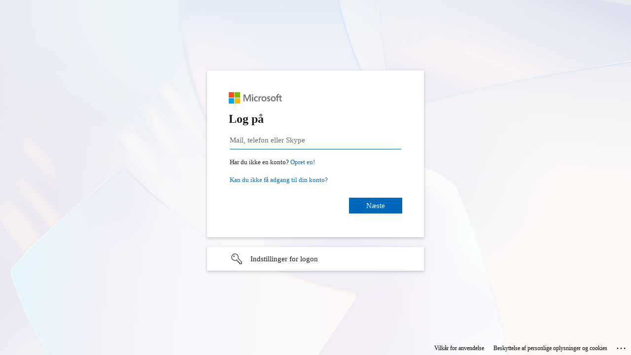

--- FILE ---
content_type: text/html; charset=utf-8
request_url: https://login.microsoftonline.com/common/oauth2/v2.0/authorize?client_id=4765445b-32c6-49b0-83e6-1d93765276ca&redirect_uri=https%3A%2F%2Fwww.microsoft365.com%2Flandingv2&response_type=code%20id_token&scope=openid%20profile%20https%3A%2F%2Fwww.office.com%2Fv2%2FOfficeHome.All&response_mode=form_post&nonce=638216623991673705.MTZjNTllYTUtNzM4OC00MjNkLWFlOGMtZWZlMmI2YWMyZmM2MjY4ZTAzZjMtMzAzZi00YmM2LTlkZTYtYzljNzI3MjEwZDBl&ui_locales=da-DK&mkt=da-DK&state=edbtE6A39BcjlG90958ZQgNgEezeUySwd8nb4pKkz6cuP-4O9a0Bq9hZeMFXnXuuloi0afhgg4ptt7OFXaQ4of1xozfHEAVo7NNzhSdovb9MB7ChRwdnDL0Z8nFkrjbS7iRrTJTrOz2ELKPWfYRA-FAhLZmzI4U5f9shG75In0qQF_qqVYjR4bl1YDA-i7UL6mHQ4Torg3VXMEGwoEDPTz-rJ-Rzo18X_mgCgd0P4M7-BafMPNTCR5qnzZtpEY-_rN0tW-LGz0RP4lOSQzMMsBdppk_1tuqOKyZ4bHKma1UpU2dxAIQtYOBc6D6Hy1ZDJNzWqSbTaEEQ_JzXjKt1aH9POxnbjgtmrf2QUaZPTXApJQ7S9v1KJUleBaeBrSxUnJsWbBOPtXhYC_V-9CAso-22q1r8u-NplW0F9qESPb0&x-client-SKU=ID_NET6_0&x-client-ver=6.26.1.0&sso_reload=true
body_size: 16319
content:


<!-- Copyright (C) Microsoft Corporation. All rights reserved. -->
<!DOCTYPE html>
<html dir="ltr" class="" lang="da">
<head>
    <title>Log p&#229; din konto</title>
    <meta http-equiv="Content-Type" content="text/html; charset=UTF-8">
    <meta http-equiv="X-UA-Compatible" content="IE=edge">
    <meta name="viewport" content="width=device-width, initial-scale=1.0, maximum-scale=2.0, user-scalable=yes">
    <meta http-equiv="Pragma" content="no-cache">
    <meta http-equiv="Expires" content="-1">
    <link rel="preconnect" href="https://aadcdn.msauth.net" crossorigin>
<meta http-equiv="x-dns-prefetch-control" content="on">
<link rel="dns-prefetch" href="//aadcdn.msauth.net">
<link rel="dns-prefetch" href="//aadcdn.msftauth.net">

    <meta name="PageID" content="ConvergedSignIn" />
    <meta name="SiteID" content="" />
    <meta name="ReqLC" content="1030" />
    <meta name="LocLC" content="da-DK" />


        <meta name="format-detection" content="telephone=no" />

    <noscript>
        <meta http-equiv="Refresh" content="0; URL=https://login.microsoftonline.com/jsdisabled" />
    </noscript>

    
    
<meta name="robots" content="none" />

<script type="text/javascript" nonce='53mcXwezi0jLHu0VfImgTA'>//<![CDATA[
$Config={"fShowPersistentCookiesWarning":false,"urlMsaSignUp":"https://login.live.com/oauth20_authorize.srf?client_id=4765445b-32c6-49b0-83e6-1d93765276ca\u0026scope=openid+profile+https%3a%2f%2fwww.office.com%2fv2%2fOfficeHome.All\u0026redirect_uri=https%3a%2f%2fwww.microsoft365.com%2flandingv2\u0026response_type=code+id_token\u0026state=[base64]\u0026response_mode=form_post\u0026nonce=638216623991673705.MTZjNTllYTUtNzM4OC00MjNkLWFlOGMtZWZlMmI2YWMyZmM2MjY4ZTAzZjMtMzAzZi00YmM2LTlkZTYtYzljNzI3MjEwZDBl\u0026x-client-SKU=ID_NET6_0\u0026x-client-Ver=6.26.1.0\u0026uaid=39d79b17424b4828843574672e013329\u0026msproxy=1\u0026issuer=mso\u0026tenant=common\u0026ui_locales=da-DK\u0026signup=1\u0026lw=1\u0026fl=easi2\u0026epctrc=P9JCd8bsoFkVwJHH3EiRpjMOsHyMAdLC5QJDNxUlD6E%3d1%3a1%3aCANARY%3aVZGruTz3Xw5824b%2fJ6JgjyVpexiAQryoLaox7pdY9tc%3d\u0026epct=[base64]\u0026jshs=0","urlMsaLogout":"https://login.live.com/logout.srf?iframed_by=https%3a%2f%2flogin.microsoftonline.com","urlOtherIdpForget":"https://login.live.com/forgetme.srf?iframed_by=https%3a%2f%2flogin.microsoftonline.com","showCantAccessAccountLink":true,"arrExternalTrustedRealmFederatedIdps":[{"IdpType":400,"IdpSignInUrl":"https://login.live.com/oauth20_authorize.srf?client_id=4765445b-32c6-49b0-83e6-1d93765276ca\u0026scope=openid+profile+https%3a%2f%2fwww.office.com%2fv2%2fOfficeHome.All\u0026redirect_uri=https%3a%2f%2fwww.microsoft365.com%2flandingv2\u0026response_type=code+id_token\u0026state=[base64]\u0026response_mode=form_post\u0026nonce=638216623991673705.MTZjNTllYTUtNzM4OC00MjNkLWFlOGMtZWZlMmI2YWMyZmM2MjY4ZTAzZjMtMzAzZi00YmM2LTlkZTYtYzljNzI3MjEwZDBl\u0026x-client-SKU=ID_NET6_0\u0026x-client-Ver=6.26.1.0\u0026uaid=39d79b17424b4828843574672e013329\u0026msproxy=1\u0026issuer=mso\u0026tenant=common\u0026ui_locales=da-DK\u0026epctrc=P9JCd8bsoFkVwJHH3EiRpjMOsHyMAdLC5QJDNxUlD6E%3d1%3a1%3aCANARY%3aVZGruTz3Xw5824b%2fJ6JgjyVpexiAQryoLaox7pdY9tc%3d\u0026epct=[base64]\u0026jshs=0\u0026idp_hint=github.com","DisplayName":"GitHub","Promoted":false}],"fEnableShowResendCode":true,"iShowResendCodeDelay":90000,"sSMSCtryPhoneData":"AF~Afghanistan~93!!!DZ~Algeriet~213!!!AS~Amerikansk Samoa~1!!!AD~Andorra~376!!!AO~Angola~244!!!AI~Anguilla~1!!!AG~Antigua og Barbuda~1!!!AR~Argentina~54!!!AM~Armenien~374!!!AW~Aruba~297!!!AC~Ascension Island~247!!!AZ~Aserbajdsjan~994!!!AU~Australien~61!!!BS~Bahamas~1!!!BH~Bahrain~973!!!BD~Bangladesh~880!!!BB~Barbados~1!!!BE~Belgien~32!!!BZ~Belize~501!!!BJ~Benin~229!!!BM~Bermudaøerne~1!!!BT~Bhutan~975!!!BO~Bolivia~591!!!BQ~Bonaire~599!!!BA~Bosnien-Hercegovina~387!!!BW~Botswana~267!!!BR~Brasilien~55!!!BN~Brunei~673!!!BG~Bulgarien~359!!!BF~Burkina Faso~226!!!BI~Burundi~257!!!KH~Cambodja~855!!!CM~Cameroun~237!!!CA~Canada~1!!!KY~Caymanøerne~1!!!CL~Chile~56!!!CC~Cocosøerne (Keelingøerne)~61!!!CO~Colombia~57!!!KM~Comorerne~269!!!CG~Congo~242!!!CK~Cookøerne~682!!!CR~Costa Rica~506!!!CI~Côte d\u0027Ivoire~225!!!CU~Cuba~53!!!CW~Curaçao~599!!!CY~Cypern~357!!!CZ~Czechia~420!!!DK~Danmark~45!!!VI~De Amerikanske Jomfruøer~1!!!VG~De Britiske Jomfruøer~1!!!AE~De Forenede Arabiske Emirater~971!!!CF~Den Centralafrikanske Republik~236!!!CD~Den Demokratiske Republik Congo~243!!!DO~Den Dominikanske Republik~1!!!IO~Det Britiske Territorium i Det Indiske Ocean~246!!!PS~Det palæstinensiske selvstyre~970!!!DJ~Djibouti~253!!!DM~Dominica~1!!!EC~Ecuador~593!!!EG~Egypten~20!!!SV~El Salvador~503!!!ER~Eritrea~291!!!EE~Estland~372!!!ET~Etiopien~251!!!FK~Falklandsøerne~500!!!FJ~Fiji~679!!!PH~Filippinerne~63!!!FI~Finland~358!!!FR~Frankrig~33!!!GF~Fransk Guyana~594!!!PF~Fransk Polynesien~689!!!FO~Færøerne~298!!!GA~Gabon~241!!!GM~Gambia~220!!!GE~Georgien~995!!!GH~Ghana~233!!!GI~Gibraltar~350!!!GD~Grenada~1!!!GR~Grækenland~30!!!GL~Grønland~299!!!GP~Guadeloupe~590!!!GU~Guam~1!!!GT~Guatemala~502!!!GG~Guernsey~44!!!GN~Guinea~224!!!GW~Guinea-Bissau~245!!!GY~Guyana~592!!!HT~Haiti~509!!!HN~Honduras~504!!!BY~Hviderusland~375!!!IN~Indien~91!!!ID~Indonesien~62!!!IQ~Irak~964!!!IR~Iran~98!!!IE~Irland~353!!!IS~Island~354!!!IM~Isle of Man~44!!!IL~Israel~972!!!IT~Italien~39!!!JM~Jamaica~1!!!JP~Japan~81!!!JE~Jersey~44!!!JO~Jordan~962!!!CX~Juleøen~61!!!CV~Kap Verde~238!!!KZ~Kasakhstan~7!!!KE~Kenya~254!!!CN~Kina~86!!!KG~Kirgisistan~996!!!KI~Kiribati~686!!!KR~Korea~82!!!HR~Kroatien~385!!!KW~Kuwait~965!!!LA~Laos~856!!!LS~Lesotho~266!!!LV~Letland~371!!!LB~Libanon~961!!!LR~Liberia~231!!!LY~Libyen~218!!!LI~Liechtenstein~423!!!LT~Litauen~370!!!LU~Luxembourg~352!!!MG~Madagaskar~261!!!MW~Malawi~265!!!MY~Malaysia~60!!!MV~Maldiverne~960!!!ML~Mali~223!!!MT~Malta~356!!!MA~Marokko~212!!!MH~Marshalløerne~692!!!MQ~Martinique~596!!!MR~Mauretanien~222!!!MU~Mauritius~230!!!YT~Mayotte~262!!!MX~Mexico~52!!!FM~Mikronesien~691!!!MD~Moldova~373!!!MC~Monaco~377!!!MN~Mongoliet~976!!!ME~Montenegro~382!!!MS~Montserrat~1!!!MZ~Mozambique~258!!!MM~Myanmar~95!!!NA~Namibia~264!!!NR~Nauru~674!!!NL~Nederlandene~31!!!NP~Nepal~977!!!NZ~New Zealand~64!!!NI~Nicaragua~505!!!NE~Niger~227!!!NG~Nigeria~234!!!NU~Niue~683!!!KP~Nordkorea~850!!!MK~Nordmakedonien~389!!!MP~Nordmarianerne~1!!!NF~Norfolk Island~672!!!NO~Norge~47!!!NC~Ny Kaledonien~687!!!OM~Oman~968!!!PK~Pakistan~92!!!PW~Palau~680!!!PA~Panama~507!!!PG~Papua Ny Guinea~675!!!PY~Paraguay~595!!!PE~Peru~51!!!PL~Polen~48!!!PT~Portugal~351!!!PR~Puerto Rico~1!!!QA~Qatar~974!!!AL~Republikken Albanien~355!!!RE~Réunion~262!!!RO~Rumænien~40!!!RU~Rusland~7!!!RW~Rwanda~250!!!BL~Saint Barthélemy~590!!!KN~Saint Kitts og Nevis~1!!!LC~Saint Lucia~1!!!MF~Saint Martin~590!!!PM~Saint Pierre og Miquelon~508!!!VC~Saint Vincent og Grenadinerne~1!!!SB~Salomonøerne~677!!!WS~Samoa~685!!!SM~San Marino~378!!!ST~São Tomé og Príncipe~239!!!HK~SAR Hongkong~852!!!MO~SAR Macao~853!!!SA~Saudi-Arabien~966!!!CH~Schweiz~41!!!SN~Senegal~221!!!RS~Serbien~381!!!SC~Seychellerne~248!!!SL~Sierra Leone~232!!!SG~Singapore~65!!!SX~Sint Maarten~1!!!SK~Slovakiet~421!!!SI~Slovenien~386!!!SO~Somalia~252!!!ES~Spanien~34!!!LK~Sri Lanka~94!!!SH~St Helena, Ascension, og Tristan da Cunha~290!!!GB~Storbritannien~44!!!SD~Sudan~249!!!SR~Surinam~597!!!SJ~Svalbard~47!!!SE~Sverige~46!!!SZ~Swaziland~268!!!ZA~Sydafrika~27!!!SS~Sydsudan~211!!!SY~Syrien~963!!!TJ~Tadsjikistan~992!!!TW~Taiwan~886!!!TZ~Tanzania~255!!!TD~Tchad~235!!!TH~Thailand~66!!!TL~Timor-Leste~670!!!TG~Togo~228!!!TK~Tokelau~690!!!TO~Tonga~676!!!TT~Trinidad og Tobago~1!!!TA~Tristan da Cunha~290!!!TN~Tunesien~216!!!TM~Turkmenistan~993!!!TC~Turks- og Caicosøerne~1!!!TV~Tuvalu~688!!!TR~Tyrkiet~90!!!DE~Tyskland~49!!!UG~Uganda~256!!!UA~Ukraine~380!!!HU~Ungarn~36!!!UY~Uruguay~598!!!US~USA~1!!!UZ~Usbekistan~998!!!VU~Vanuatu~678!!!VA~Vatikanstaten~39!!!VE~Venezuela~58!!!VN~Vietnam~84!!!WF~Wallis og Futunaøerne~681!!!YE~Yemen~967!!!ZM~Zambia~260!!!ZW~Zimbabwe~263!!!GQ~Ækvatorialguinea~240!!!AT~Østrig~43!!!AX~Ålandsøerne~358","fUseInlinePhoneNumber":true,"fDetectBrowserCapabilities":true,"fUseMinHeight":true,"fShouldSupportTargetCredentialForRecovery":true,"fAvoidNewOtcGenerationWhenAlreadySent":true,"fUseCertificateInterstitialView":true,"fIsPasskeySupportEnabled":true,"arrPromotedFedCredTypes":[],"fShowUserAlreadyExistErrorHandling":true,"fBlockOnAppleEmailClaimError":true,"fIsVerifiableCredentialsSupportEnabled":true,"iVerifiableCredentialPresentationPollingIntervalSeconds":0.5,"iVerifiableCredentialPresentationPollingTimeoutSeconds":300,"fIsQrPinEnabled":true,"fPasskeyAssertionRedirect":true,"fFixUrlExternalIdpFederation":true,"fEnableBackButtonBugFix":true,"fEnableTotalLossRecovery":true,"fUpdatePromotedCredTypesOrder":true,"fUseNewPromotedCredsComponent":true,"urlSessionState":"https://login.microsoftonline.com/common/DeviceCodeStatus","urlResetPassword":"https://passwordreset.microsoftonline.com/?ru=https%3a%2f%2flogin.microsoftonline.com%2fcommon%2freprocess%3fctx%[base64]\u0026mkt=da-DK\u0026hosted=0\u0026device_platform=macOS","urlMsaResetPassword":"https://account.live.com/password/reset?wreply=https%3a%2f%2flogin.microsoftonline.com%2fcommon%2freprocess%3fctx%[base64]\u0026mkt=da-DK","fFixUrlResetPassword":true,"urlSignUp":"https://login.live.com/oauth20_authorize.srf?client_id=4765445b-32c6-49b0-83e6-1d93765276ca\u0026scope=openid+profile+https%3a%2f%2fwww.office.com%2fv2%2fOfficeHome.All\u0026redirect_uri=https%3a%2f%2fwww.microsoft365.com%2flandingv2\u0026response_type=code+id_token\u0026state=[base64]\u0026response_mode=form_post\u0026nonce=638216623991673705.MTZjNTllYTUtNzM4OC00MjNkLWFlOGMtZWZlMmI2YWMyZmM2MjY4ZTAzZjMtMzAzZi00YmM2LTlkZTYtYzljNzI3MjEwZDBl\u0026x-client-SKU=ID_NET6_0\u0026x-client-Ver=6.26.1.0\u0026uaid=39d79b17424b4828843574672e013329\u0026msproxy=1\u0026issuer=mso\u0026tenant=common\u0026ui_locales=da-DK\u0026signup=1\u0026lw=1\u0026fl=easi2\u0026epctrc=P9JCd8bsoFkVwJHH3EiRpjMOsHyMAdLC5QJDNxUlD6E%3d1%3a1%3aCANARY%3aVZGruTz3Xw5824b%2fJ6JgjyVpexiAQryoLaox7pdY9tc%3d\u0026epct=[base64]\u0026jshs=0","urlGetCredentialType":"https://login.microsoftonline.com/common/GetCredentialType?mkt=da-DK","urlGetRecoveryCredentialType":"https://login.microsoftonline.com/common/getrecoverycredentialtype?mkt=da-DK","urlGetOneTimeCode":"https://login.microsoftonline.com/common/GetOneTimeCode","urlLogout":"https://login.microsoftonline.com/common/uxlogout","urlForget":"https://login.microsoftonline.com/forgetuser","urlDisambigRename":"https://go.microsoft.com/fwlink/p/?LinkID=733247","urlGoToAADError":"https://login.live.com/oauth20_authorize.srf?client_id=4765445b-32c6-49b0-83e6-1d93765276ca\u0026scope=openid+profile+https%3a%2f%2fwww.office.com%2fv2%2fOfficeHome.All\u0026redirect_uri=https%3a%2f%2fwww.microsoft365.com%2flandingv2\u0026response_type=code+id_token\u0026state=[base64]\u0026response_mode=form_post\u0026nonce=638216623991673705.MTZjNTllYTUtNzM4OC00MjNkLWFlOGMtZWZlMmI2YWMyZmM2MjY4ZTAzZjMtMzAzZi00YmM2LTlkZTYtYzljNzI3MjEwZDBl\u0026x-client-SKU=ID_NET6_0\u0026x-client-Ver=6.26.1.0\u0026uaid=39d79b17424b4828843574672e013329\u0026msproxy=1\u0026issuer=mso\u0026tenant=common\u0026ui_locales=da-DK\u0026epctrc=P9JCd8bsoFkVwJHH3EiRpjMOsHyMAdLC5QJDNxUlD6E%3d1%3a1%3aCANARY%3aVZGruTz3Xw5824b%2fJ6JgjyVpexiAQryoLaox7pdY9tc%3d\u0026epct=[base64]\u0026jshs=0","urlDeviceFingerprinting":"","urlPIAEndAuth":"https://login.microsoftonline.com/common/PIA/EndAuth","urlStartTlr":"https://login.microsoftonline.com/common/tlr/start","fCBShowSignUp":true,"fKMSIEnabled":false,"iLoginMode":121,"fAllowPhoneSignIn":true,"fAllowPhoneInput":true,"fAllowSkypeNameLogin":true,"iMaxPollErrors":5,"iPollingTimeout":300,"srsSuccess":true,"fShowSwitchUser":true,"arrValErrs":["50058"],"sErrorCode":"50058","sWAMExtension":"ppnbnpeolgkicgegkbkbjmhlideopiji","sWAMChannel":"53ee284d-920a-4b59-9d30-a60315b26836","sErrTxt":"","sResetPasswordPrefillParam":"username","onPremPasswordValidationConfig":{"isUserRealmPrecheckEnabled":true},"fSwitchDisambig":true,"oCancelPostParams":{"error":"access_denied","error_subcode":"cancel","state":"[base64]","canary":"P9JCd8bsoFkVwJHH3EiRpjMOsHyMAdLC5QJDNxUlD6E=1:1:CANARY:VZGruTz3Xw5824b/J6JgjyVpexiAQryoLaox7pdY9tc="},"iRemoteNgcPollingType":2,"fUseNewNoPasswordTypes":true,"urlAadSignup":"https://signup.microsoft.com/signup?sku=teams_commercial_trial\u0026origin=ests\u0026culture=da-DK","urlOidcDiscoveryEndpointFormat":"https://login.microsoftonline.com/{0}/.well-known/openid-configuration","urlTenantedEndpointFormat":"https://login.microsoftonline.com/{0}/oauth2/v2.0/authorize?client_id=4765445b-32c6-49b0-83e6-1d93765276ca\u0026redirect_uri=https%3a%2f%2fwww.microsoft365.com%2flandingv2\u0026response_type=code+id_token\u0026scope=openid+profile+https%3a%2f%2fwww.office.com%2fv2%2fOfficeHome.All\u0026response_mode=form_post\u0026nonce=638216623991673705.MTZjNTllYTUtNzM4OC00MjNkLWFlOGMtZWZlMmI2YWMyZmM2MjY4ZTAzZjMtMzAzZi00YmM2LTlkZTYtYzljNzI3MjEwZDBl\u0026ui_locales=da-DK\u0026mkt=da-DK\u0026state=[base64]\u0026x-client-SKU=ID_NET6_0\u0026x-client-ver=6.26.1.0\u0026sso_reload=true\u0026allowbacktocommon=True","sCloudInstanceName":"microsoftonline.com","fShowSignInOptionsAsButton":true,"fUseNewPhoneSignInError":true,"fIsUpdatedAutocompleteEnabled":true,"fActivateFocusOnApprovalNumberRemoteNGC":true,"fIsPasskey":true,"fEnableDFPIntegration":true,"fEnableCenterFocusedApprovalNumber":true,"fShowPassKeyErrorUCP":true,"fFixPhoneDisambigSignupRedirect":true,"fEnableQrCodeA11YFixes":true,"fEnablePasskeyAwpError":true,"fEnableAuthenticatorTimeoutFix":true,"fEnablePasskeyAutofillUI":true,"sCrossDomainCanary":"[base64]","arrExcludedDisplayNames":["unknown"],"fFixShowRevealPassword":true,"fRemoveTLRFragment":true,"iMaxStackForKnockoutAsyncComponents":10000,"fShowButtons":true,"urlCdn":"https://aadcdn.msauth.net/shared/1.0/","urlDefaultFavicon":"https://aadcdn.msauth.net/shared/1.0/content/images/favicon_a_eupayfgghqiai7k9sol6lg2.ico","urlFooterTOU":"https://www.microsoft.com/da-DK/servicesagreement/","urlFooterPrivacy":"https://privacy.microsoft.com/da-DK/privacystatement","urlPost":"https://login.microsoftonline.com/common/login","urlPostAad":"https://login.microsoftonline.com/common/login","urlPostMsa":"https://login.live.com/ppsecure/partnerpost.srf?flow=fido\u0026client_id=4765445b-32c6-49b0-83e6-1d93765276ca\u0026scope=openid+profile+https%3a%2f%2fwww.office.com%2fv2%2fOfficeHome.All\u0026redirect_uri=https%3a%2f%2fwww.microsoft365.com%2flandingv2\u0026response_type=code+id_token\u0026state=[base64]\u0026response_mode=form_post\u0026nonce=638216623991673705.MTZjNTllYTUtNzM4OC00MjNkLWFlOGMtZWZlMmI2YWMyZmM2MjY4ZTAzZjMtMzAzZi00YmM2LTlkZTYtYzljNzI3MjEwZDBl\u0026x-client-SKU=ID_NET6_0\u0026x-client-Ver=6.26.1.0\u0026uaid=39d79b17424b4828843574672e013329\u0026msproxy=1\u0026issuer=mso\u0026tenant=common\u0026ui_locales=da-DK\u0026epctrc=P9JCd8bsoFkVwJHH3EiRpjMOsHyMAdLC5QJDNxUlD6E%3d1%3a1%3aCANARY%3aVZGruTz3Xw5824b%2fJ6JgjyVpexiAQryoLaox7pdY9tc%3d\u0026epct=[base64]\u0026jshs=0","urlRefresh":"https://login.microsoftonline.com/common/reprocess?ctx=[base64]","urlCancel":"https://www.microsoft365.com/landingv2","urlResume":"https://login.microsoftonline.com/common/resume?ctx=[base64]","iPawnIcon":0,"iPollingInterval":1,"sPOST_Username":"","fEnableNumberMatching":true,"sFT":"[base64]","sFTName":"flowToken","sSessionIdentifierName":"code","sCtx":"[base64]","iProductIcon":-1,"fEnableOneDSClientTelemetry":true,"urlReportPageLoad":"https://login.microsoftonline.com/common/instrumentation/reportpageload?mkt=da-DK","staticTenantBranding":null,"oAppCobranding":{},"iBackgroundImage":4,"arrSessions":[],"urlMsaMeControl":"https://login.live.com/Me.srf?wa=wsignin1.0\u0026idpflag=direct\u0026wreply=https%3a%2f%2flogin.microsoftonline.com","urlMsaStaticMeControl":"https://login.live.com/Me.htm?v=3","fApplicationInsightsEnabled":false,"iApplicationInsightsEnabledPercentage":0,"urlSetDebugMode":"https://login.microsoftonline.com/common/debugmode","fEnableCssAnimation":true,"fDisableAnimationIfAnimationEndUnsupported":true,"fSsoFeasible":true,"fAllowGrayOutLightBox":true,"fProvideV2SsoImprovements":true,"fUseMsaSessionState":true,"fIsRemoteNGCSupported":true,"desktopSsoConfig":{"isEdgeAnaheimAllowed":true,"iwaEndpointUrlFormat":"https://autologon.microsoftazuread-sso.com/{0}/winauth/sso?client-request-id=39d79b17-424b-4828-8435-74672e013329","iwaSsoProbeUrlFormat":"https://autologon.microsoftazuread-sso.com/{0}/winauth/ssoprobe?client-request-id=39d79b17-424b-4828-8435-74672e013329","iwaIFrameUrlFormat":"https://autologon.microsoftazuread-sso.com/{0}/winauth/iframe?client-request-id=39d79b17-424b-4828-8435-74672e013329\u0026isAdalRequest=False","iwaRequestTimeoutInMs":10000,"startDesktopSsoOnPageLoad":false,"progressAnimationTimeout":10000,"isEdgeAllowed":false,"minDssoEdgeVersion":"17","isSafariAllowed":true,"redirectUri":"https://www.microsoft365.com/landingv2","redirectDssoErrorPostParams":{"error":"interaction_required","error_description":"Session information is not sufficient for single-sign-on.","state":"[base64]","canary":"P9JCd8bsoFkVwJHH3EiRpjMOsHyMAdLC5QJDNxUlD6E=1:1:CANARY:VZGruTz3Xw5824b/J6JgjyVpexiAQryoLaox7pdY9tc="},"isIEAllowedForSsoProbe":true,"edgeRedirectUri":"https://autologon.microsoftazuread-sso.com/common/winauth/sso/edgeredirect?client-request-id=39d79b17-424b-4828-8435-74672e013329\u0026origin=login.microsoftonline.com\u0026is_redirected=1","isFlowTokenPassedInEdge":true},"urlLogin":"https://login.microsoftonline.com/common/reprocess?ctx=[base64]","urlDssoStatus":"https://login.microsoftonline.com/common/instrumentation/dssostatus","iSessionPullType":3,"fUseSameSite":true,"iAllowedIdentities":2,"isGlobalTenant":true,"uiflavor":1001,"urlFidoHelp":"https://go.microsoft.com/fwlink/?linkid=2013738","fShouldPlatformKeyBeSuppressed":true,"urlFidoLogin":"https://login.microsoft.com/common/fido/get?uiflavor=Web","fIsFidoSupported":true,"fLoadStringCustomizationPromises":true,"fUseAlternateTextForSwitchToCredPickerLink":true,"fOfflineAccountVisible":false,"fEnableUserStateFix":true,"fAccessPassSupported":true,"fShowAccessPassPeek":true,"fUpdateSessionPollingLogic":true,"fEnableShowPickerCredObservable":true,"fFetchSessionsSkipDsso":true,"fIsCiamUserFlowUxNewLogicEnabled":true,"fUseNonMicrosoftDefaultBrandingForCiam":true,"sCompanyDisplayName":"Microsoft Services","fRemoveCustomCss":true,"fFixUICrashForApiRequestHandler":true,"fShowUpdatedKoreanPrivacyFooter":true,"fUsePostCssHotfix":true,"fFixUserFlowBranding":true,"fIsQrCodePinSupported":true,"fEnablePasskeyNullFix":true,"fEnableRefreshCookiesFix":true,"fEnableWebNativeBridgeInterstitialUx":true,"fEnableWindowParentingFix":true,"fEnableNativeBridgeErrors":true,"urlAcmaServerPath":"https://login.microsoftonline.com","sTenantId":"common","sMkt":"da-DK","fIsDesktop":true,"fUpdateConfigInit":true,"fLogDisallowedCssProperties":true,"fDisallowExternalFonts":true,"sFidoChallenge":"O.eyJ0eXAiOiJKV1QiLCJhbGciOiJSUzI1NiIsIng1dCI6IlBjWDk4R1g0MjBUMVg2c0JEa3poUW1xZ3dNVSJ9.eyJhdWQiOiJ1cm46bWljcm9zb2Z0OmZpZG86Y2hhbGxlbmdlIiwiaXNzIjoiaHR0cHM6Ly9sb2dpbi5taWNyb3NvZnQuY29tIiwiaWF0IjoxNzY5ODQwNzQwLCJuYmYiOjE3Njk4NDA3NDAsImV4cCI6MTc2OTg0MTA0MH0.[base64]","scid":1013,"hpgact":1800,"hpgid":1104,"pgid":"ConvergedSignIn","apiCanary":"[base64]","canary":"P9JCd8bsoFkVwJHH3EiRpjMOsHyMAdLC5QJDNxUlD6E=1:1:CANARY:VZGruTz3Xw5824b/J6JgjyVpexiAQryoLaox7pdY9tc=","sCanaryTokenName":"canary","fSkipRenderingNewCanaryToken":false,"fEnableNewCsrfProtection":true,"correlationId":"39d79b17-424b-4828-8435-74672e013329","sessionId":"e11a17e0-c5fb-4b57-b5fa-703590183300","sRingId":"R5","locale":{"mkt":"da-DK","lcid":1030},"slMaxRetry":2,"slReportFailure":true,"strings":{"desktopsso":{"authenticatingmessage":"Prøver at logge dig på"}},"enums":{"ClientMetricsModes":{"None":0,"SubmitOnPost":1,"SubmitOnRedirect":2,"InstrumentPlt":4}},"urls":{"instr":{"pageload":"https://login.microsoftonline.com/common/instrumentation/reportpageload","dssostatus":"https://login.microsoftonline.com/common/instrumentation/dssostatus"}},"browser":{"ltr":1,"Chrome":1,"_Mac":1,"_M131":1,"_D0":1,"Full":1,"RE_WebKit":1,"b":{"name":"Chrome","major":131,"minor":0},"os":{"name":"OSX","version":"10.15.7"},"V":"131.0"},"watson":{"url":"/common/handlers/watson","bundle":"https://aadcdn.msauth.net/ests/2.1/content/cdnbundles/watson.min_q5ptmu8aniymd4ftuqdkda2.js","sbundle":"https://aadcdn.msauth.net/ests/2.1/content/cdnbundles/watsonsupportwithjquery.3.5.min_dc940oomzau4rsu8qesnvg2.js","fbundle":"https://aadcdn.msauth.net/ests/2.1/content/cdnbundles/frameworksupport.min_oadrnc13magb009k4d20lg2.js","resetErrorPeriod":5,"maxCorsErrors":-1,"maxInjectErrors":5,"maxErrors":10,"maxTotalErrors":3,"expSrcs":["https://login.microsoftonline.com","https://aadcdn.msauth.net/","https://aadcdn.msftauth.net/",".login.microsoftonline.com"],"envErrorRedirect":true,"envErrorUrl":"/common/handlers/enverror"},"loader":{"cdnRoots":["https://aadcdn.msauth.net/","https://aadcdn.msftauth.net/"],"logByThrowing":true},"serverDetails":{"slc":"ProdSlices","dc":"WUS3","ri":"PH2XXXX","ver":{"v":[2,1,23276,2]},"rt":"2026-01-31T06:25:40","et":15},"clientEvents":{"enabled":true,"telemetryEnabled":true,"useOneDSEventApi":true,"flush":60000,"autoPost":true,"autoPostDelay":1000,"minEvents":1,"maxEvents":1,"pltDelay":500,"appInsightsConfig":{"instrumentationKey":"69adc3c768bd4dc08c19416121249fcc-66f1668a-797b-4249-95e3-6c6651768c28-7293","webAnalyticsConfiguration":{"autoCapture":{"jsError":true}}},"defaultEventName":"IDUX_ESTSClientTelemetryEvent_WebWatson","serviceID":3,"endpointUrl":""},"fApplyAsciiRegexOnInput":true,"country":"US","bsso":{"states":{"START":"start","INPROGRESS":"in-progress","END":"end","END_SSO":"end-sso","END_USERS":"end-users"},"nonce":"AwABEgEAAAADAOz_BQD0_4BdU7z12ly7qoujT9gUwJPnY8t2CKCTy22Gf8VBXZZrkIAUR7KP-VcQzN7x9NNEFaFtSqVcKSnOczMM2AN5QP8gAA","overallTimeoutMs":4000,"telemetry":{"type":"ChromeSsoTelemetry","nonce":"AwABDwEAAAADAOz_BQD0_5Mc3MELZi3ZqeHqwRuIgKqjPAHLXgrWbVuhBKi1f9C1GqkfzcIccTuVVn_Ffp1BK5eahg8Mbfw8ct2k9l8WBz0HM0GLnSV1tv0KryCQfXKaIAA","reportStates":[]},"redirectEndStates":["end"],"cookieNames":{"aadSso":"AADSSO","winSso":"ESTSSSO","ssoTiles":"ESTSSSOTILES","ssoPulled":"SSOCOOKIEPULLED","userList":"ESTSUSERLIST"},"type":"chrome","reason":"Pull suppressed because it was already attempted and the current URL was reloaded."},"urlNoCookies":"https://login.microsoftonline.com/cookiesdisabled","fTrimChromeBssoUrl":true,"inlineMode":5,"fShowCopyDebugDetailsLink":true,"fTenantBrandingCdnAddEventHandlers":true,"fAddTryCatchForIFrameRedirects":true};
//]]></script> 
<script type="text/javascript" nonce='53mcXwezi0jLHu0VfImgTA'>//<![CDATA[
!function(){var e=window,r=e.$Debug=e.$Debug||{},t=e.$Config||{};if(!r.appendLog){var n=[],o=0;r.appendLog=function(e){var r=t.maxDebugLog||25,i=(new Date).toUTCString()+":"+e;n.push(o+":"+i),n.length>r&&n.shift(),o++},r.getLogs=function(){return n}}}(),function(){function e(e,r){function t(i){var a=e[i];if(i<n-1){return void(o.r[a]?t(i+1):o.when(a,function(){t(i+1)}))}r(a)}var n=e.length;t(0)}function r(e,r,i){function a(){var e=!!s.method,o=e?s.method:i[0],a=s.extraArgs||[],u=n.$WebWatson;try{
var c=t(i,!e);if(a&&a.length>0){for(var d=a.length,l=0;l<d;l++){c.push(a[l])}}o.apply(r,c)}catch(e){return void(u&&u.submitFromException&&u.submitFromException(e))}}var s=o.r&&o.r[e];return r=r||this,s&&(s.skipTimeout?a():n.setTimeout(a,0)),s}function t(e,r){return Array.prototype.slice.call(e,r?1:0)}var n=window;n.$Do||(n.$Do={"q":[],"r":[],"removeItems":[],"lock":0,"o":[]});var o=n.$Do;o.when=function(t,n){function i(e){r(e,a,s)||o.q.push({"id":e,"c":a,"a":s})}var a=0,s=[],u=1;"function"==typeof n||(a=n,
u=2);for(var c=u;c<arguments.length;c++){s.push(arguments[c])}t instanceof Array?e(t,i):i(t)},o.register=function(e,t,n){if(!o.r[e]){o.o.push(e);var i={};if(t&&(i.method=t),n&&(i.skipTimeout=n),arguments&&arguments.length>3){i.extraArgs=[];for(var a=3;a<arguments.length;a++){i.extraArgs.push(arguments[a])}}o.r[e]=i,o.lock++;try{for(var s=0;s<o.q.length;s++){var u=o.q[s];u.id==e&&r(e,u.c,u.a)&&o.removeItems.push(u)}}catch(e){throw e}finally{if(0===--o.lock){for(var c=0;c<o.removeItems.length;c++){
for(var d=o.removeItems[c],l=0;l<o.q.length;l++){if(o.q[l]===d){o.q.splice(l,1);break}}}o.removeItems=[]}}}},o.unregister=function(e){o.r[e]&&delete o.r[e]}}(),function(e,r){function t(){if(!a){if(!r.body){return void setTimeout(t)}a=!0,e.$Do.register("doc.ready",0,!0)}}function n(){if(!s){if(!r.body){return void setTimeout(n)}t(),s=!0,e.$Do.register("doc.load",0,!0),i()}}function o(e){(r.addEventListener||"load"===e.type||"complete"===r.readyState)&&t()}function i(){
r.addEventListener?(r.removeEventListener("DOMContentLoaded",o,!1),e.removeEventListener("load",n,!1)):r.attachEvent&&(r.detachEvent("onreadystatechange",o),e.detachEvent("onload",n))}var a=!1,s=!1;if("complete"===r.readyState){return void setTimeout(n)}!function(){r.addEventListener?(r.addEventListener("DOMContentLoaded",o,!1),e.addEventListener("load",n,!1)):r.attachEvent&&(r.attachEvent("onreadystatechange",o),e.attachEvent("onload",n))}()}(window,document),function(){function e(){
return f.$Config||f.ServerData||{}}function r(e,r){var t=f.$Debug;t&&t.appendLog&&(r&&(e+=" '"+(r.src||r.href||"")+"'",e+=", id:"+(r.id||""),e+=", async:"+(r.async||""),e+=", defer:"+(r.defer||"")),t.appendLog(e))}function t(){var e=f.$B;if(void 0===d){if(e){d=e.IE}else{var r=f.navigator.userAgent;d=-1!==r.indexOf("MSIE ")||-1!==r.indexOf("Trident/")}}return d}function n(){var e=f.$B;if(void 0===l){if(e){l=e.RE_Edge}else{var r=f.navigator.userAgent;l=-1!==r.indexOf("Edge")}}return l}function o(e){
var r=e.indexOf("?"),t=r>-1?r:e.length,n=e.lastIndexOf(".",t);return e.substring(n,n+v.length).toLowerCase()===v}function i(){var r=e();return(r.loader||{}).slReportFailure||r.slReportFailure||!1}function a(){return(e().loader||{}).redirectToErrorPageOnLoadFailure||!1}function s(){return(e().loader||{}).logByThrowing||!1}function u(e){if(!t()&&!n()){return!1}var r=e.src||e.href||"";if(!r){return!0}if(o(r)){var i,a,s;try{i=e.sheet,a=i&&i.cssRules,s=!1}catch(e){s=!0}if(i&&!a&&s){return!0}
if(i&&a&&0===a.length){return!0}}return!1}function c(){function t(e){g.getElementsByTagName("head")[0].appendChild(e)}function n(e,r,t,n){var u=null;return u=o(e)?i(e):"script"===n.toLowerCase()?a(e):s(e,n),r&&(u.id=r),"function"==typeof u.setAttribute&&(u.setAttribute("crossorigin","anonymous"),t&&"string"==typeof t&&u.setAttribute("integrity",t)),u}function i(e){var r=g.createElement("link");return r.rel="stylesheet",r.type="text/css",r.href=e,r}function a(e){
var r=g.createElement("script"),t=g.querySelector("script[nonce]");if(r.type="text/javascript",r.src=e,r.defer=!1,r.async=!1,t){var n=t.nonce||t.getAttribute("nonce");r.setAttribute("nonce",n)}return r}function s(e,r){var t=g.createElement(r);return t.src=e,t}function d(e,r){if(e&&e.length>0&&r){for(var t=0;t<e.length;t++){if(-1!==r.indexOf(e[t])){return!0}}}return!1}function l(r){if(e().fTenantBrandingCdnAddEventHandlers){var t=d(E,r)?E:b;if(!(t&&t.length>1)){return r}for(var n=0;n<t.length;n++){
if(-1!==r.indexOf(t[n])){var o=t[n+1<t.length?n+1:0],i=r.substring(t[n].length);return"https://"!==t[n].substring(0,"https://".length)&&(o="https://"+o,i=i.substring("https://".length)),o+i}}return r}if(!(b&&b.length>1)){return r}for(var a=0;a<b.length;a++){if(0===r.indexOf(b[a])){return b[a+1<b.length?a+1:0]+r.substring(b[a].length)}}return r}function f(e,t,n,o){if(r("[$Loader]: "+(L.failMessage||"Failed"),o),w[e].retry<y){return w[e].retry++,h(e,t,n),void c._ReportFailure(w[e].retry,w[e].srcPath)}n&&n()}
function v(e,t,n,o){if(u(o)){return f(e,t,n,o)}r("[$Loader]: "+(L.successMessage||"Loaded"),o),h(e+1,t,n);var i=w[e].onSuccess;"function"==typeof i&&i(w[e].srcPath)}function h(e,o,i){if(e<w.length){var a=w[e];if(!a||!a.srcPath){return void h(e+1,o,i)}a.retry>0&&(a.srcPath=l(a.srcPath),a.origId||(a.origId=a.id),a.id=a.origId+"_Retry_"+a.retry);var s=n(a.srcPath,a.id,a.integrity,a.tagName);s.onload=function(){v(e,o,i,s)},s.onerror=function(){f(e,o,i,s)},s.onreadystatechange=function(){
"loaded"===s.readyState?setTimeout(function(){v(e,o,i,s)},500):"complete"===s.readyState&&v(e,o,i,s)},t(s),r("[$Loader]: Loading '"+(a.srcPath||"")+"', id:"+(a.id||""))}else{o&&o()}}var p=e(),y=p.slMaxRetry||2,m=p.loader||{},b=m.cdnRoots||[],E=m.tenantBrandingCdnRoots||[],L=this,w=[];L.retryOnError=!0,L.successMessage="Loaded",L.failMessage="Error",L.Add=function(e,r,t,n,o,i){e&&w.push({"srcPath":e,"id":r,"retry":n||0,"integrity":t,"tagName":o||"script","onSuccess":i})},L.AddForReload=function(e,r){
var t=e.src||e.href||"";L.Add(t,"AddForReload",e.integrity,1,e.tagName,r)},L.AddIf=function(e,r,t){e&&L.Add(r,t)},L.Load=function(e,r){h(0,e,r)}}var d,l,f=window,g=f.document,v=".css";c.On=function(e,r,t){if(!e){throw"The target element must be provided and cannot be null."}r?c.OnError(e,t):c.OnSuccess(e,t)},c.OnSuccess=function(e,t){if(!e){throw"The target element must be provided and cannot be null."}if(u(e)){return c.OnError(e,t)}var n=e.src||e.href||"",o=i(),s=a();r("[$Loader]: Loaded",e);var d=new c
;d.failMessage="Reload Failed",d.successMessage="Reload Success",d.Load(null,function(){if(o){throw"Unexpected state. ResourceLoader.Load() failed despite initial load success. ['"+n+"']"}s&&(document.location.href="/error.aspx?err=504")})},c.OnError=function(e,t){var n=e.src||e.href||"",o=i(),s=a();if(!e){throw"The target element must be provided and cannot be null."}r("[$Loader]: Failed",e);var u=new c;u.failMessage="Reload Failed",u.successMessage="Reload Success",u.AddForReload(e,t),
u.Load(null,function(){if(o){throw"Failed to load external resource ['"+n+"']"}s&&(document.location.href="/error.aspx?err=504")}),c._ReportFailure(0,n)},c._ReportFailure=function(e,r){if(s()&&!t()){throw"[Retry "+e+"] Failed to load external resource ['"+r+"'], reloading from fallback CDN endpoint"}},f.$Loader=c}(),function(){function e(){if(!E){var e=new h.$Loader;e.AddIf(!h.jQuery,y.sbundle,"WebWatson_DemandSupport"),y.sbundle=null,delete y.sbundle,e.AddIf(!h.$Api,y.fbundle,"WebWatson_DemandFramework"),
y.fbundle=null,delete y.fbundle,e.Add(y.bundle,"WebWatson_DemandLoaded"),e.Load(r,t),E=!0}}function r(){if(h.$WebWatson){if(h.$WebWatson.isProxy){return void t()}m.when("$WebWatson.full",function(){for(;b.length>0;){var e=b.shift();e&&h.$WebWatson[e.cmdName].apply(h.$WebWatson,e.args)}})}}function t(){if(!h.$WebWatson||h.$WebWatson.isProxy){if(!L&&JSON){try{var e=new XMLHttpRequest;e.open("POST",y.url),e.setRequestHeader("Accept","application/json"),
e.setRequestHeader("Content-Type","application/json; charset=UTF-8"),e.setRequestHeader("canary",p.apiCanary),e.setRequestHeader("client-request-id",p.correlationId),e.setRequestHeader("hpgid",p.hpgid||0),e.setRequestHeader("hpgact",p.hpgact||0);for(var r=-1,t=0;t<b.length;t++){if("submit"===b[t].cmdName){r=t;break}}var o=b[r]?b[r].args||[]:[],i={"sr":y.sr,"ec":"Failed to load external resource [Core Watson files]","wec":55,"idx":1,"pn":p.pgid||"","sc":p.scid||0,"hpg":p.hpgid||0,
"msg":"Failed to load external resource [Core Watson files]","url":o[1]||"","ln":0,"ad":0,"an":!1,"cs":"","sd":p.serverDetails,"ls":null,"diag":v(y)};e.send(JSON.stringify(i))}catch(e){}L=!0}y.loadErrorUrl&&window.location.assign(y.loadErrorUrl)}n()}function n(){b=[],h.$WebWatson=null}function o(r){return function(){var t=arguments;b.push({"cmdName":r,"args":t}),e()}}function i(){var e=["foundException","resetException","submit"],r=this;r.isProxy=!0;for(var t=e.length,n=0;n<t;n++){var i=e[n];i&&(r[i]=o(i))}
}function a(e,r,t,n,o,i,a){var s=h.event;return i||(i=l(o||s,a?a+2:2)),h.$Debug&&h.$Debug.appendLog&&h.$Debug.appendLog("[WebWatson]:"+(e||"")+" in "+(r||"")+" @ "+(t||"??")),$.submit(e,r,t,n,o||s,i,a)}function s(e,r){return{"signature":e,"args":r,"toString":function(){return this.signature}}}function u(e){for(var r=[],t=e.split("\n"),n=0;n<t.length;n++){r.push(s(t[n],[]))}return r}function c(e){for(var r=[],t=e.split("\n"),n=0;n<t.length;n++){var o=s(t[n],[]);t[n+1]&&(o.signature+="@"+t[n+1],n++),r.push(o)
}return r}function d(e){if(!e){return null}try{if(e.stack){return u(e.stack)}if(e.error){if(e.error.stack){return u(e.error.stack)}}else if(window.opera&&e.message){return c(e.message)}}catch(e){}return null}function l(e,r){var t=[];try{for(var n=arguments.callee;r>0;){n=n?n.caller:n,r--}for(var o=0;n&&o<w;){var i="InvalidMethod()";try{i=n.toString()}catch(e){}var a=[],u=n.args||n.arguments;if(u){for(var c=0;c<u.length;c++){a[c]=u[c]}}t.push(s(i,a)),n=n.caller,o++}}catch(e){t.push(s(e.toString(),[]))}
var l=d(e);return l&&(t.push(s("--- Error Event Stack -----------------",[])),t=t.concat(l)),t}function f(e){if(e){try{var r=/function (.{1,})\(/,t=r.exec(e.constructor.toString());return t&&t.length>1?t[1]:""}catch(e){}}return""}function g(e){if(e){try{if("string"!=typeof e&&JSON&&JSON.stringify){var r=f(e),t=JSON.stringify(e);return t&&"{}"!==t||(e.error&&(e=e.error,r=f(e)),(t=JSON.stringify(e))&&"{}"!==t||(t=e.toString())),r+":"+t}}catch(e){}}return""+(e||"")}function v(e){var r=[];try{
if(jQuery?(r.push("jQuery v:"+jQuery().jquery),jQuery.easing?r.push("jQuery.easing:"+JSON.stringify(jQuery.easing)):r.push("jQuery.easing is not defined")):r.push("jQuery is not defined"),e&&e.expectedVersion&&r.push("Expected jQuery v:"+e.expectedVersion),m){var t,n="";for(t=0;t<m.o.length;t++){n+=m.o[t]+";"}for(r.push("$Do.o["+n+"]"),n="",t=0;t<m.q.length;t++){n+=m.q[t].id+";"}r.push("$Do.q["+n+"]")}if(h.$Debug&&h.$Debug.getLogs){var o=h.$Debug.getLogs();o&&o.length>0&&(r=r.concat(o))}if(b){
for(var i=0;i<b.length;i++){var a=b[i];if(a&&"submit"===a.cmdName){try{if(JSON&&JSON.stringify){var s=JSON.stringify(a);s&&r.push(s)}}catch(e){r.push(g(e))}}}}}catch(e){r.push(g(e))}return r}var h=window,p=h.$Config||{},y=p.watson,m=h.$Do;if(!h.$WebWatson&&y){var b=[],E=!1,L=!1,w=10,$=h.$WebWatson=new i;$.CB={},$._orgErrorHandler=h.onerror,h.onerror=a,$.errorHooked=!0,m.when("jQuery.version",function(e){y.expectedVersion=e}),m.register("$WebWatson")}}(),function(){function e(e,r){
for(var t=r.split("."),n=t.length,o=0;o<n&&null!==e&&void 0!==e;){e=e[t[o++]]}return e}function r(r){var t=null;return null===u&&(u=e(i,"Constants")),null!==u&&r&&(t=e(u,r)),null===t||void 0===t?"":t.toString()}function t(t){var n=null;return null===a&&(a=e(i,"$Config.strings")),null!==a&&t&&(n=e(a,t.toLowerCase())),null!==n&&void 0!==n||(n=r(t)),null===n||void 0===n?"":n.toString()}function n(e,r){var n=null;return e&&r&&r[e]&&(n=t("errors."+r[e])),n||(n=t("errors."+e)),n||(n=t("errors."+c)),n||(n=t(c)),n}
function o(t){var n=null;return null===s&&(s=e(i,"$Config.urls")),null!==s&&t&&(n=e(s,t.toLowerCase())),null!==n&&void 0!==n||(n=r(t)),null===n||void 0===n?"":n.toString()}var i=window,a=null,s=null,u=null,c="GENERIC_ERROR";i.GetString=t,i.GetErrorString=n,i.GetUrl=o}(),function(){var e=window,r=e.$Config||{};e.$B=r.browser||{}}(),function(){function e(e,r,t){e&&e.addEventListener?e.addEventListener(r,t):e&&e.attachEvent&&e.attachEvent("on"+r,t)}function r(r,t){e(document.getElementById(r),"click",t)}
function t(r,t){var n=document.getElementsByName(r);n&&n.length>0&&e(n[0],"click",t)}var n=window;n.AddListener=e,n.ClickEventListenerById=r,n.ClickEventListenerByName=t}();
//]]></script> 
<script type="text/javascript" nonce='53mcXwezi0jLHu0VfImgTA'>//<![CDATA[
!function(t,e){!function(){var n=e.getElementsByTagName("head")[0];n&&n.addEventListener&&(n.addEventListener("error",function(e){null!==e.target&&"cdn"===e.target.getAttribute("data-loader")&&t.$Loader.OnError(e.target)},!0),n.addEventListener("load",function(e){null!==e.target&&"cdn"===e.target.getAttribute("data-loader")&&t.$Loader.OnSuccess(e.target)},!0))}()}(window,document);
//]]></script>

    
        <link rel="prefetch" href="https://login.live.com/Me.htm?v=3" />
                <link rel="shortcut icon" href="https://aadcdn.msauth.net/shared/1.0/content/images/favicon_a_eupayfgghqiai7k9sol6lg2.ico" />

    <script type="text/javascript" nonce='53mcXwezi0jLHu0VfImgTA'>
        ServerData = $Config;
    </script>


    
    <link data-loader="cdn" crossorigin="anonymous" href="https://aadcdn.msauth.net/ests/2.1/content/cdnbundles/converged.v2.login.min_kptqschdvwnh6yq41ngsjw2.css" rel="stylesheet" />


    <script data-loader="cdn" crossorigin="anonymous" src="https://aadcdn.msauth.net/shared/1.0/content/js/ConvergedLogin_PCore_rSGxz-l0oiYlHQlR2WHEXA2.js" integrity='sha384-gSVT6u/7c6dLhL+Ciy4L/PzB7rcBFvbfPANruUpKRtQTXgWVagbjZdXzYo0kgNEc' nonce='53mcXwezi0jLHu0VfImgTA'></script>

    <script data-loader="cdn" crossorigin="anonymous" src="https://aadcdn.msauth.net/ests/2.1/content/cdnbundles/ux.converged.login.strings-da.min_0rx_jauojvyc9ixbzg1h_q2.js" nonce='53mcXwezi0jLHu0VfImgTA'></script>



</head>

<body data-bind="defineGlobals: ServerData, bodyCssClass" class="cb" style="display: none">
    <script type="text/javascript" nonce='53mcXwezi0jLHu0VfImgTA'>//<![CDATA[
!function(){var e=window,s=e.document,i=e.$Config||{};if(e.self===e.top){s&&s.body&&(s.body.style.display="block")}else if(!i.allowFrame){var o,t,r,f,n,d;if(i.fAddTryCatchForIFrameRedirects){try{o=e.self.location.href,t=o.indexOf("#"),r=-1!==t,f=o.indexOf("?"),n=r?t:o.length,d=-1===f||r&&f>t?"?":"&",o=o.substr(0,n)+d+"iframe-request-id="+i.sessionId+o.substr(n),e.top.location=o}catch(e){}}else{o=e.self.location.href,t=o.indexOf("#"),r=-1!==t,f=o.indexOf("?"),n=r?t:o.length,d=-1===f||r&&f>t?"?":"&",
o=o.substr(0,n)+d+"iframe-request-id="+i.sessionId+o.substr(n),e.top.location=o}}}();
//]]></script>
    
</body>
</html>

--- FILE ---
content_type: application/x-javascript
request_url: https://aadcdn.msauth.net/ests/2.1/content/cdnbundles/ux.converged.login.strings-da.min_0rx_jauojvyc9ixbzg1h_q2.js
body_size: 17770
content:
!function(e){function n(r){if(i[r])return i[r].exports;var o=i[r]={exports:{},id:r,loaded:!1};return e[r].call(o.exports,o,o.exports,n),o.loaded=!0,o.exports}var i={};return n.m=e,n.c=i,n.p="",n(0)}([function(e,n,i){i(1);var r=i(2),o=i(4),t=i(5),d=t.StringsVariantId,a=t.AllowedIdentitiesType;r.registerSource("str",function(e,n){if(e.WF_STR_SignupLink_AriaLabel_Text="Opret en Microsoft-konto",e.WF_STR_SignupLink_AriaLabel_Generic_Text="Opret en ny konto",e.WF_STR_General_Bleu_Brand="Bleu",e.WF_STR_General_Delos_Brand="Delos",e.WF_STR_Login_Delos_Subtitle="EstsStrings_Login_Delos_Subtitle",e.WF_STR_Login_Bleu_Subtitle="EstsStrings_Login_Bleu_Subtitle",e.CT_STR_CookieBanner_Link_AriaLabel="Få mere at vide om Microsofts politik for cookies",e.WF_STR_HeaderDefault_Title=n.iLoginStringsVariantId===d.CombinedSigninSignupV2WelcomeTitle?"Velkommen":"Log på",e.STR_Footer_IcpLicense_Text="沪ICP备13015306号-10",n.oAppCobranding&&n.oAppCobranding.friendlyAppName){var i=n.fBreakBrandingSigninString?"for at fortsætte til {0}":"Fortsæt til {0}";n.fEnableDelosBrandingForEntra&&(i="for at fortsætte til {0}, der er drevet af Delos Cloud"),n.fEnableBleuBrandingForEntra&&(i="for at fortsætte til Bleu | {0}"),e.WF_STR_App_Title=o.format(i,n.oAppCobranding.friendlyAppName)}switch(n.oAppCobranding&&n.oAppCobranding.signinDescription&&(e.WF_STR_Default_Desc=n.oAppCobranding.signinDescription),n.oAppCobranding&&n.oAppCobranding.signinTitle&&(e.WF_STR_HeaderDefault_Title=n.oAppCobranding.signinTitle),n.iLoginStringsVariantId){case d.RemoteConnectLogin:n.fUseRemoteConnectDescriptionStrings?(e.WF_STR_Default_Desc="Du bliver logget på en ekstern enhed eller tjeneste, så du kan få adgang til alle apps, der bruges af din organisation. Fortsæt kun, hvis du ejer enheden eller har tillid til den tjeneste, du logger på.",n.sRemoteClientIp?e.WF_STR_Default_Desc='Du bliver logget på en ekstern enhed eller tjeneste med IP-adresse: <span id="ipAddress">{0}</span>, så du kan få adgang til alle apps, der bruges af din organisation. Fortsæt kun, hvis du ejer enheden eller har tillid til den tjeneste, du logger på.':n.sRemoteAppLocation&&(e.WF_STR_Default_Desc='Du bliver logget på en ekstern enhed eller tjeneste i <span id="location">{0}</span>, så du kan få adgang til alle apps, der bruges af din organisation. Fortsæt kun, hvis du ejer enheden eller har tillid til den tjeneste, du logger på.')):(e.WF_STR_Default_Desc='Du vil blive logget på <span id="appName">{0}</span> på en fjernenhed eller -tjeneste. Vælg Tilbage, hvis du ikke forsøger at logge på dette program på en fjernenhed eller -tjeneste.',n.sRemoteClientIp?e.WF_STR_Default_Desc='Du vil blive logget på <span id="appName">{0}</span> på fjernenheden eller tjenesten med IP-adressen: <span id="ipAddress">{1}</span>. Vælg tilbage, hvis dette ikke er det program og den fjernenhed eller -tjeneste, du prøver at logge på.':n.sRemoteAppLocation&&(e.WF_STR_Default_Desc='Du er ved at logge ind <span id="appName">{0}</span> på en anden enhed, der er placeret i <span id="location">{1}</span>. Luk denne side, hvis den ikke er dig.'));break;case d.CombinedSigninSignupV2:e.WF_STR_Default_Desc="Vi kontrollerer, om du allerede har en anden Microsoft-konto.";break;case d.CombinedSigninSignupV2WelcomeTitle:e.WF_STR_Default_Desc="Lad os se, om du allerede har en konto hos os."}switch(e.WF_STR_GenericError_Title="Der gik noget galt, og vi kan ikke logge dig på i øjeblikket. Prøv igen senere.",n.iAllowedIdentities){case a.Both:e.CT_PWD_STR_Email_Example="Mail, telefon eller Skype";break;default:n.fAllowPhoneSignIn?e.CT_PWD_STR_Email_Example=n.fAllowUserNameSignIn?"Mailadresse, brugernavn eller telefon":"Mail eller telefon":e.CT_PWD_STR_Email_Example=n.fAllowUserNameSignIn?"Mailadresse eller brugernavn":"nogen@example.com "}switch(e.CT_PWD_STR_Username_AriaLabel=n.iAllowedIdentities===a.Both?"Angiv din mail, dit telefonnummer eller Skype.":n.fAllowPhoneSignIn?"Indtast din mailadresse eller dit telefonnummer":"Angiv din mailadresse",e.CT_PWD_STR_PwdTB_Label="Adgangskode",e.CT_PWD_STR_PwdTB_AriaLabel="Angiv adgangskoden til {0}",e.CT_WPIL_STR_Android_UseDifferentAddress="Brug en anden konto",e.CT_PWD_STR_ForgotPwdLink_Text="Jeg har glemt min adgangskode",e.CT_PWD_STR_KeepMeSignedInCB_Text="Log mig ikke af",e.CT_PWD_STR_SignIn_Button="Log på",e.CT_PWD_STR_SignIn_Button_Next="Næste",e.CT_PWD_STR_SwitchToOTC_Link="Log på med en engangskode",e.CT_PWD_STR_SwitchToRemoteNGC_Link="Brug en app i stedet",e.CT_PWD_STR_RemoteLoginLink="Log på fra en anden enhed",e.CT_PWD_STR_SignUp_MenuLink="Opret en konto",e.CT_PWD_STR_Error_InvalidEmailUsername="Angiv en gyldig mailadresse.",n.iAllowedIdentities){case a.Both:e.CT_PWD_STR_Error_InvalidUsername="Angiv en gyldig mailadresse, et gyldigt telefonnummer eller et gyldigt Skype-navn.";break;default:n.fAllowPhoneSignIn?e.CT_PWD_STR_Error_InvalidUsername=n.fAllowUserNameSignIn?"Angiv en gyldig mailadresse, et gyldigt brugernavn eller et gyldigt telefonnummer.":"Angiv en gyldig mailadresse eller et gyldigt telefonnummer.":e.CT_PWD_STR_Error_InvalidUsername=n.fAllowUserNameSignIn?"Angiv en gyldig mailadresse eller et gyldigt brugernavn.":"Angiv en gyldig mailadresse."}e.CT_PWD_STR_Error_InvalidPassword="Adgangskoden er forkert. Prøv igen.",e.CT_PWD_STR_Error_GetCredentialTypeError="Der opstod en fejl, da vi prøvede at finde din konto. Tryk på Næste for at prøve igen.",e.CT_PWD_STR_Error_GetOneTimeCodeError="Der opstod en under oprettelsen af en kode til dig. Tryk på Næste for at prøve igen.",e.CT_PWD_STR_Error_FlowTokenExpired="Der er desværre opstået timeout i dit logonforsøg. Log på igen.",e.CT_PWD_STR_Error_SelectedAccountInvalid='Vi kunne ikke logge dig på dette program med din brugerkonto. Din konto fungerer muligvis ikke med programmet, eller vi kan ikke logge dig på automatisk i øjeblikket. Prøv at vælge "Brug en anden konto", og log derefter på igen.',e.CT_PWD_STR_Error_IdpLoopDetected="Der kunne ikke logges på, da legitimationsoplysningerne fra identitetsudbyderen ikke er tilstrækkeligt opdaterede. Log af, og log på igen hos identitetsudbyderen.",e.CT_PWD_STR_Error_UserDisabled="Din konto er blevet låst. Kontakt din supportmedarbejder for at låse den op, og prøv derefter igen.",e.CT_PWD_STR_Error_BlockedClientId="Dette program er blevet blokeret. Programejeren skal kontakte Microsoft.",e.CT_PWD_STR_Error_BlockedAdalVersion="Programmet skal opdateres, før brugeren kan logge på.",e.CT_PWD_STR_Error_MissingCustomSigningKey="Dette program skal konfigureres med en programspecifik signaturnøgle. Enten er programmet ikke konfigureret med en signaturnøgle, eller også er den udløbet eller er ikke gyldig endnu. Kontakt programadministratoren.",e.CT_PWD_STR_Error_IdsLocked="Din konto er midlertidigt låst for at forhindre uautoriseret adgang. Prøv igen senere, og hvis du stadig har problemer, skal du kontakte din supportmedarbejder.",e.CT_PWD_STR_Error_LastPasswordUsed="Det ser ud som om, du har angivet din gamle adgangskode. Prøv igen med din nye adgangskode.",e.CT_PWD_STR_Error_MissingPassword="Indtast din adgangskode.",e.CT_PWD_STR_Error_InvalidPhoneNumber="Telefonnummeret ser ikke rigtigt ud. Kontrollér, landekoden og telefonnummeret.",e.CT_PWD_STR_Error_InvalidPhoneFormatting="Det telefonnummer, du har indtastet, er ugyldigt. Dit telefonnummer kan indeholde tal, mellemrum og følgende specialtegn: () [ ] . - # * /",e.CT_PWD_STR_PersistentCookies_Warning="Din konto vil blive husket på denne enhed.",e.CT_PWD_STR_EnterPassword_Title="Indtast adgangskode",e.CT_PWD_STR_RemoteConnect_PasswordPage_Desc="Du bliver logget på {0}. Klik på Tilbage, hvis det ikke er det program, du prøver at bruge på enheden.",e.CT_PWD_STR_PhoneUser_SigninWithDifferentUsername="Log på med et andet brugernavn",e.CT_STR_CountryCodeError="Vi har brug for din hjælp til at slå en konto med dette brugernavn op.",e.CT_PWD_STR_Error_InvalidPhoneNumber="Dette telefonnummer findes ikke som et brugernavn. Kontrollér, om nummeret er korrekt.",n.iAllowedIdentities===a.Both?n.fCBShowSignUp&&n.urlSignUp?(e.CT_PWD_STR_Error_UsernameNotExist='Der blev ikke fundet en konto med det pågældende brugernavn. Prøv et andet, eller <a id="idA_PWD_SignUp" href="#">opret en ny Microsoft-konto</a>.',e.CT_PWD_STR_CreateNewAccount="Opret en ny konto"):n.fCBShowSignUp?e.CT_PWD_STR_Error_UsernameNotExist='Denne konto findes ikke i denne organisation. Angiv en anden konto, eller <a id="aadSelfSignup" href="#">opret en ny</a>.':e.CT_PWD_STR_Error_UsernameNotExist="Der blev ikke fundet en konto med det pågældende brugernavn.":n.fCBShowSignUp?e.CT_PWD_STR_Error_UsernameNotExist='Denne konto findes ikke i denne organisation. Angiv en anden konto, eller <a id="aadSelfSignup" href="#">opret en ny</a>.':e.CT_PWD_STR_Error_UsernameNotExist="{0} findes ikke i vores system. Kontrollér, at du har stavet det korrekt.",n.fCBShowSignUp?e.CT_PWD_STR_Error_UsernameNotExist_ConsumerEmail='Denne konto findes ikke i denne organisation. Angiv en anden konto, eller <a id="aadSelfSignup" href="#">opret en ny</a>.':e.CT_PWD_STR_Error_UsernameNotExist_ConsumerEmail="Du kan ikke logge på her med en privat konto. Brug din arbejds- eller skolekonto i stedet.",e.CT_WSI_WebSignIn_RestrictedToTapError="Hvis du vil logge på, skal du bruge en ny midlertidig adgangskode. Kontakt din administrator for at få en.",e.CT_WSI_WebSignIn_RestrictedToTapHeader="Der opstod en fejl",e.CT_PWD_STR_Error_UsernameNotExist_VerifiedDomain="Der kan være fejl i brugernavnet. Kontrollér, at du har stavet det korrekt. Ellers skal du kontakte din administrator.",e.CT_PWD_STR_Error_UsernameNotExist_VerifiedDomain_SignupAllowed='Dette brugernavn er muligvis forkert. Angiv et andet, eller <a id="aadSignup" href="#">opret et nyt</a>.',e.CT_PWD_STR_Error_UsernameNotExist_VerifiedDomain_MsaFailed='Dette brugernavn findes ikke i vores system. Kontrollér, at du har stavet det korrekt. Ellers skal du kontakte din administrator. Hvis dette er en personlig konto, skal du <a id="otherIdpLogin" href="#">logge på her</a>.',e.CT_PWD_STR_Error_UsernameNotExist_VerifiedDomain_MsaFailed_SignupAllowed='Dette brugernavn er muligvis forkert. Angiv et andet, eller <a id="aadSignup" href="#">opret et nyt</a>. Hvis dette er en personlig konto, skal du <a id="otherIdpLogin" href="#">logge på her</a>.',e.CT_PWD_STR_Error_UsernameNotExist_Guest_SignupAllowed_MsaFailed='Denne konto findes ikke i denne organisation. Angiv en anden konto, eller <a id="aadSelfSignup" href="#">opret en ny</a>. Hvis det er en personlig konto, skal du <a id="otherIdpLogin" href="#">logge på her</a>.',e.CT_PWD_STR_Error_UnknownDomain_MsaFailed='{0} findes ikke i vores system. Kontrollér, at du har stavet det korrekt. Hvis dette er en privat konto, skal du <a id="otherIdpLogin" href="#">logge på her</a>.',e.CT_PWD_STR_Error_UsernameNotExists_EmailOtpAllowed='Vi kunne ikke finde en konto med det pågældende brugernavn. Prøv et andet et, eller hvis du er blevet inviteret til at blive del af en organisation <a id="sendOtcLink" href="#">log på med en engangskode, der er sendt til din mail</a>.',e.CT_PWD_STR_Error_UsernameNotExists_EmailOtpAllowed_MsaFailed='Vi kunne ikke finde en konto med det pågældende brugernavn. Prøv et andet et, eller hvis du er blevet inviteret til at blive del af en organisation <a id="sendOtcLink" href="#">log på med en engangskode, der er sendt til din mail</a>. Hvis dette er en personlig konto, skal du <a id="otherIdpLogin" href="#">logge på her</a>.',e.CT_PWD_STR_Error_LoginFailure_OnlyMsaAllowed="Du kan ikke logge på med en arbejds- eller skolekonto. Brug din personlige Microsoft-konto i stedet.",e.CT_PWD_STR_Error_UsernameNotExist_Guest_Signup="{1} kan ikke bruges i øjeblikket, fordi det ikke er en del af en organisation. Prøv med et andet brugernavn.",e.CT_FED_STR_ChangeUserLink_Text="Log på med en anden konto",e.WF_STR_ForceSI_Info="Da du har adgang til følsomme oplysninger, skal du bekræfte din adgangskode.",e.WF_STR_ASLP_Info="Din organisations politik kræver, at du logger på igen efter en vis tid.",e.WF_STR_ReAuth_Info="Før du kan få adgang til følsomme oplysninger, skal din organisation logge på igen.",e.CT_HRD_STR_Splitter_Heading="Det ser ud til, at denne mailadresse bruges til flere Microsoft-konti. Hvilken konto vil du bruge?",e.CT_HRD_STR_Splitter_Heading_Phone="Det ser ud til, at denne telefon bruges af flere Microsoft-konti. Hvilken konto vil du bruge?",e.CT_HRD_STR_Splitter_Error_Heading="Vi kan ikke finde din konto. Hvilken type konto vil du bruge?",e.CT_HRD_STR_Splitter_AadTile_Title="Arbejds- eller skolekonto",e.CT_HRD_STR_Splitter_AadTile_Hint="Oprettet af din it-afdeling",e.CT_HRD_STR_Splitter_MsaTile_Title="Personlig konto",e.CT_HRD_STR_Splitter_MsaTile_Hint="Oprettet af dig",e.CT_HRD_STR_Redirect_Title="Du føres til din organisations logonside",e.CT_HRD_STR_Redirect_Title_Google="Omdirigerer dig til Google for at logge på...",e.CT_HRD_STR_Redirect_Title_MoreOptions_Google="Log ind på Google",e.CT_HRD_STR_Redirect_Desc_Google="Da din konto er understøttet af Google-legitimationsoplysninger, sender vi dig videre til Google for at logge på.",e.CT_HRD_STR_Redirect_Title_Facebook="Omdirigerer dig til Facebook for at logge på...",e.CT_HRD_STR_Redirect_Title_MoreOptions_Facebook="Log på Facebook",e.CT_HRD_STR_Redirect_Desc_Facebook="Eftersom din konto er understøttet af Facebook-legitimationsoplysninger, sender vi dig videre til Facebook for at logge på.",e.CT_HRD_STR_Redirect_Cancel="Annuller",e.CT_OTC_STR_SignIn_ReSendInfo="Det kan tage få minutter, før du modtager koden. Er du sikker på, du vil anmode om en ny kode?",e.CT_OTC_STR_YesButton_Text="Ja",e.CT_OTC_STR_NoButton_Text="Nej",e.CT_OTC_STR_EnterCode_Title="Indtast kode",e.CT_OTC_STR_EnterCode_Desc="Vi har netop sendt en kode til {0}",e.CT_OTC_STR_EnterCode_Text="Kode",e.CT_OTC_STR_EnterCode_AriaLabel="Angiv den kode, du har modtaget",e.CT_OTC_STR_Error_EmptyCode="For at fortsætte skal du indtaste den kode, vi netop har sendt til dig.",e.CT_OTC_STR_Error_CodeIncorrect="Koden fungerede ikke. Kontrollér koden, og prøv igen.",e.CT_OTC_STR_Error_ServerError="Denne tjeneste er ikke tilgængelig i øjeblikket. Prøv igen senere.",e.CT_OTC_STR_Error_OTCInvalid="Angiv den {0}-cifrede kode. Koden indeholder kun tal.",e.CT_OTC_STR_Error_SendCodeError="Vi kunne ikke sende koden. Prøv igen.",e.CT_OTC_STR_SMSTextbox_Label2="Telefonnummer",e.CT_OTC_STR_SMSTextbox_AriaLabel="Angiv dit telefonnummer",e.CT_PWD_STR_AccessPass_Title="Angiv midlertidig adgangskode",e.CT_PWD_STR_AccessPass_InputPlaceholder="Midlertidig adgangskode",e.CT_PWD_STR_ShowAccessPass="Vis midlertidig adgangskode",e.CT_PWD_STR_Login_CredPicker_Option_AccessPass="Brug midlertidig adgangskode",e.CT_PWD_STR_Login_SwitchToAccessPassLink="Brug din midlertidige adgangskode i stedet for",e.CT_PWD_STR_Error_IncorrectAccessPass="Din midlertidige adgangskode er forkert. Hvis du ikke kender din adgangskode, skal du kontakte din administrator.",e.CT_PWD_STR_Error_AccessPassBlocked="Logon med midlertidig adgangskode blev blokeret på grund af politikken for legitimationsoplysninger for brugeren.",e.CT_PWD_STR_Error_AccessPassExpired="Din midlertidige adgangskode er udløbet. Kontakt din administrator for at få en ny adgangskode.",e.CT_PWD_STR_Error_AccessPassAlreadyUsed="Din midlertidige engangsadgangskode er blevet indløst. Kontakt din administrator for at få en ny adgangskode.",e.CT_PWD_STR_Error_EnterAccessPass="Angiv din midlertidige adgangskode",e.CT_RNGC_STR_TimeOut_Title="Timeout for anmodning",e.CT_RNGC_STR_TimeOut_PageDescription="Der er sendt en logonanmodning til din Microsoft Authenticator-app til {0}, men vi her ikke modtaget en godkendelse fra dig.",e.CT_RNGC_STR_Denied_Title="Anmodningen blev afvist",e.CT_RNGC_STR_Denied_PageDescription="Der er sendt en logonanmodning til din Microsoft Authenticator-app til {0}, men du har afvist den.",e.CT_RNGC_STR_Polling_Title="Godkend logon",e.CT_RNGC_STR_Polling_PageDescription="Godkend den anmodning, vi har sendt til din telefon, for at logge på.",n.fEnableNumberMatching?e.CT_RNGC_STR_Polling_PageDescription_UnfamiliarDevice="Åbn din Authenticator-app, og godkend anmodningen. Angiv nummeret, hvis du bliver bedt om det.​​":e.CT_RNGC_STR_Polling_PageDescription_UnfamiliarDevice="Åbn din Authenticator-app, og angiv det nummer, der vises for at logge på.​​",e.CT_RNGC_STR_ResendNotification_Text="Tryk på Næste for at sende en anden anmodning.",e.CT_RNGC_STR_SwitchToPassword_Link="Brug din adgangskode i stedet",e.CT_RNGC_STR_SwitchToFederated_Link="Brug din adgangskode i stedet",e.CT_RNGC_STR_Error_Title_SendFail="Anmodningen blev ikke sendt",e.CT_RNGC_STR_Swipe_Down="Har du ikke modtaget en logonanmodning? <b>Stryg ned for at opdatere</b> indholdet i din app.",e.CT_PWD_STR_Login_SwitchToVerifiableCredentialLink="EstsStrings_Login_CredPicker_Option_VerifiableCredential",e.CT_VC_STR_OTCError_Title="EstsStrings_Login_VerifiableCredential_OTCError_Title",e.CT_VC_STR_OTCError_Description="EstsStrings_Login_VerifiableCredential_OTCError_Description",e.CT_VC_STR_Continue_Title="EstsStrings_Login_VerifiableCredential_Continue_Title",e.CT_VC_STR_Continue_Description="EstsStrings_Login_VerifiableCredential_Continue_Description",e.CT_VC_STR_PollingTimeout_Title="EstsStrings_Login_VerifiableCredential_PollingTimeout_Title",e.CT_VC_STR_PollingTimeout_Description="EstsStrings_Login_VerifiableCredential_PollingTimeout_Description",e.CT_VC_STR_PollingDenied_Title="EstsStrings_Login_VerifiableCredential_PollingDenied_Title",e.CT_VC_STR_PollingDenied_Description="EstsStrings_Login_VerifiableCredential_PollingDenied_Description",e.CT_VC_STR_Success_Title="EstsStrings_Login_VerifiableCredential_Success_Title",e.CT_VC_STR_Success_Description="EstsStrings_Login_VerifiableCredential_Success_Description",e.CT_VC_STR_Pending_Title="EstsStrings_Login_VerifiableCredential_Pending_Title",e.CT_VC_STR_Pending_Description="EstsStrings_Login_VerifiableCredential_Pending_Description",e.CT_VC_STR_Refresh_Button="Opdater",n.fUseNewPhoneSignInError?e.CT_RNGC_STR_Error_SendFail="Vi kunne ikke sende en meddelelse på nuværende tidspunkt. Kontrollér din app for afventende meddelelser.":(e.CT_RNGC_STR_Error_SendFail="Der kunne ikke sendes en meddelelse til din telefon på nuværende tidspunkt. Prøv igen.",e.CT_RNGC_STR_Request="Der kunne ikke sendes en meddelelse til din telefon på nuværende tidspunkt. Prøv igen."),e.CT_RNGC_STR_LS_PageDescription="Følg instruktionerne på din telefon for at logge på med {0}.",e.CT_RNGC_STR_LS_PageDescription_UnfamiliarDevice="Hvis du skal logge på med {0}, skal du følge instruktionerne på din telefon og angive det nummer, du ser nedenfor.",e.CT_RNGC_STR_LS_Timeout_Title="Timeout for anmodning",e.CT_RNGC_STR_LS_Timeout_PageDescription="Vi hørte ikke fra dig i tide. Tryk på Næste, hvis du vil prøve igen.",e.CT_STR_CredentialPicker_Title="Vælg en metode til at logge på",e.CT_STR_CredentialPicker_Title_NoUser=n.fAllowExternalIdpSignInCommonEndpoint?"Vælg, hvordan du vil logge på":"Indstillinger for logon",e.CT_STR_CredentialPicker_Description="Hvordan vil du gerne bekræfte din identitet?",e.CT_STR_CredentialPicker_PersonalAccountsOnly="Kun personlige konti",e.CT_STR_CredentialPicker_Option_AuthenticatorApp="Godkend en anmodning i min Microsoft Authenticator-app",e.CT_STR_CredentialPicker_Option_Password="Brug min adgangskode",e.CT_STR_CredentialPicker_Option_Federated="Brug min adgangskode",e.CT_STR_CredentialPicker_Option_Fido="Log på med Windows Hello eller en sikkerhedsnøgle",e.CT_STR_CredentialPicker_Option_FidoCrossPlatform="Log på med en sikkerhedsnøgle",e.CT_STR_CredentialPicker_Option_Fido_KnownUser="Brug Windows Hello eller en sikkerhedsnøgle",e.CT_STR_CredentialPicker_Option_Passkey="Ansigtsregistrering, fingeraftryk, pinkode eller sikkerhedsnøgle",e.CT_STR_CredentialPicker_Option_Help_Passkey="Brug din enhed til at logge på med en adgangsnøgle.",e.CT_STR_CredentialPicker_Option_FidoCrossPlatform_KnownUser="Brug en sikkerhedsnøgle",e.CT_STR_CredentialPicker_Option_Help_Fido="Vælg kun dette, hvis du har aktiveret Windows Hello eller en sikkerhedsnøgle til din konto.",e.CT_STR_CredentialPicker_Option_Help_FidoCrossPlatform="Vælg kun dette, hvis du har aktiveret en sikkerhedsnøgle til din konto.",e.CT_STR_CredentialPicker_Help_Desc_GitHub="Få mere at vide om at logge på med GitHub",e.CT_STR_CredentialPicker_Help_Desc_Fido="Få mere at vide om at logge på med Windows Hello, eller med en sikkerhedsnøgle",e.CT_STR_CredentialPicker_Help_Desc_Passkey="Få mere at vide om at logge på med ansigt, fingeraftryk, pinkode eller en sikkerhedsnøgle",e.CT_STR_CredentialPicker_Help_Desc_FidoCrossPlatform="Få mere at vide om at logge på med en sikkerhedsnøgle",e.CT_STR_CredentialPicker_Option_Certificate="Brug et certifikat eller chipkort",e.CT_STR_CredentialPicker_Reminder_Certificate="Hvis du bruger et chipkort, skal du kontrollere, at det er indsat korrekt.",e.CT_STR_CredentialPicker_Option_Exid=n.fAllowExternalIdpSignInCommonEndpoint?"Log på en arbejds- eller skolekonto":"Log på en organisation",e.CT_STR_CredentialPicker_Help_Desc_Exid=n.fAllowExternalIdpSignInCommonEndpoint?"Til arbejds- eller skolebrug":"Søg efter en virksomhed eller en organisation, du arbejder med.",e.CT_STR_CredentialPicker_Option_VerifiableCredential="EstsStrings_Login_CredPicker_Option_VerifiableCredential",e.CT_STR_CredentialPicker_Option_Recovery="Genopret din konto",n.fAllowExternalIdpSignInCommonEndpoint&&(e.CT_STR_PromotedCreds_PersonalAccounts="Til personlige konti",e.CT_STR_CredentialPicker_Help_Desc_PersonalAccounts="Til personlig brug"),e.CT_Certificate_STR_Page_Interstitial_Title_Heading="Log på med dit certifikat",e.CT_Certificate_STR_Page_Instruction_Security_Window="Enheden åbner et sikkerhedsvindue.",e.CT_Certificate_STR_Page_Instruction_Sign_In="Følg instruktionerne for at logge på.",e.STR_Login_CredPicker_Reminder_Certificate="Hvis du bruger et chipkort, skal du kontrollere, at det er indsat korrekt.",e.CT_STR_FidoDialog_Desc="Log på uden et brugernavn eller en adgangskode ved hjælp af Windows Hello eller en sikkerhedsnøgle.",e.CT_STR_FidoDialog_Desc_CrossPlatform="Log på uden et brugernavn eller en adgangskode ved hjælp af en sikkerhedsnøgle.",e.CT_STR_PasskeyDialog_Desc="Det er nemmere og mere sikkert at logge på med adgangsnøgler. Du kan logge på med dit ansigt, fingeraftryk, din pinkode eller bruge en anden enhed, f.eks. en telefon eller en sikkerhedsnøgle. Der kræves ingen adgangskoder, apps eller koder.",e.CT_STR_GitHubDialog_Desc="Hvis du vil bruge denne indstilling, skal du tidligere have tilknyttet din personlige Microsoft-konto til en GitHub-konto.",e.CT_STR_GitHubDialog_Desc2="Du kan ikke bruge denne indstilling til at fåadgang til arbejds- eller skoleressourcer.",e.CT_STR_Dialog_CloseButton="Luk",e.CT_PWD_STR_SwitchToCredPicker_Link=n.fUseAlternateTextForSwitchToCredPickerLink?"Brug en anden logonmetode":"Andre måder at logge ind på",e.CT_PWD_STR_SwitchToCredPicker_Link_NoUser="Indstillinger for logon",e.CT_PWD_STR_SwitchToFido_Link="Log på med Windows Hello eller en sikkerhedsnøgle",e.CT_PWD_STR_SwitchToPasskey_Link="Brug dit ansigt, fingeraftryk, din pinkode eller din sikkerhedsnøgle i stedet",e.CT_PWD_STR_SwitchToFidoCrossPlatform_Link="Log på med en sikkerhedsnøgle",e.CT_FIDO_STR_Page_Title_NoHello="Log på med en sikkerhedsnøgle",e.CT_FIDO_STR_Page_Title="Log på med Windows Hello eller en sikkerhedsnøgle",e.CT_FIDO_STR_Error_Page_Title="Vi kunne ikke logge dig på",n.fIsPasskey&&(e.CT_FIDO_STR_Page_Title="Logger på med en adgangsnøgle...",e.CT_FIDO_STR_Page_PasskeyError_Title="Noget gik galt",e.CT_FIDO_STR_Page_PasskeyError="Vi kunne ikke logge på med en adgangsnøgle. Prøv igen.",e.CT_FIDO_STR_Page_PasskeyErrorBluetooth="Vi kunne ikke logge dig på med en adgangsnøgle. Hvis du forsøger at bruge en adgangsnøgle fra en anden enhed, skal du sørge for, at <b>Bluetooth</b> er slået til på begge enheder.",e.CT_FIDO_STR_Page_LearnMore="Få mere at vide",e.CT_FIDO_STR_Page_LearnMoreHosted="Få mere at vide på aka.ms/passkeys",e.CT_FIDO_STR_Bluetooth_Error_Description="Hvis du bruger en adgangsnøgle fra en anden mobilenhed, skal du sørge for, at <b>Bluetooth</b> er slået til på begge enheder.",e.CT_FIDO_STR_Android_Error_Description="Hvis du bruger en adgangsnøgle fra din <b>Android-arbejdsprofil</b>, skal du bruge kameraappen i profilen.",e.CT_FIDO_STR_Error_Learn_More_Link="Få mere at vide om adgangsnøgler",e.CT_FIDO_STR_Android_Error_Mobile_Description="Hvis du forsøger at logge på din <b>Android-arbejdsprofil</b>, skal du sørge for, at du har gemt en adgangsnøgle der.",e.CT_FIDO_STR_Page_PasskeyError_General="Noget gik galt under forsøget på at logge på med en adgangsnøgle. Prøv igen."),n.fShowPasskeyNISTStrings?(e.CT_FIDO_STR_Page_PasskeyError_NotMetCriteria="Denne adgangsnøgle opfylder ikke organisationens sikkerhedskrav. Opret en ny adgangsnøgle, eller log på på en anden måde.",e.CT_FIDO_STR_Page_PasskeyError_UseOtherPasskey="Denne adgangsnøgle opfylder ikke organisationens sikkerhedskrav. Prøv igen med en anden adgangsnøgle, eller log på på en anden måde.",e.CT_FIDO_STR_Page_PasskeyError_NotMetCriteria_MSAuthenticator="Denne adgangsnøgle opfylder ikke organisationens sikkerhedskrav. Prøv igen med en anden adgangsnøgle, eller log på på en anden måde."):(e.CT_FIDO_STR_Page_PasskeyError_NotMetCriteria="Dit logon lykkedes, men denne adgangsnøgle opfylder ikke de kriterier, der er angivet af din administrator. Prøv at bruge en anden godkendelsesmetode.",e.CT_FIDO_STR_Page_PasskeyError_UseOtherPasskey="Dit logon lykkedes, men denne adgangsnøgle opfylder ikke de kriterier, der er angivet af din administrator. Prøv at logge på med en anden adgangsnøgle. Du kan også kontakte din administrator for at få hjælp.",e.CT_FIDO_STR_Page_PasskeyError_NotMetCriteria_MSAuthenticator="Dit logon lykkedes, men denne adgangsnøgle opfylder ikke de kriterier, der er angivet af din administrator. Prøv at logge på med din adgangsnøgle på Microsoft Authenticator eller en anden adgangsnøgle. Du kan også kontakte din administrator for at få hjælp."),e.CT_FIDO_STR_Page_Description="Der åbner et sikkerhedsvindue på din enhed. Følg instruktionerne deri for at logge på.",e.CT_FIDO_STR_TryAgain_Button="Prøv igen",e.CT_FIDO_STR_Error_NotFound="Vi kunne ikke bekræfte dig eller den nøgle, du brugte. Hvis du bruger en sikkerhedsnøgle, skal du kontrollere, at det er din nøgle og prøve igen.",e.CT_FIDO_STR_Error_NotAllowed="Vi kunne ikke bekræfte dig eller den nøgle, du brugte. Hvis du bruger en sikkerhedsnøgle, skal du kontrollere, at det er din nøgle og prøve igen.",e.CT_FIDO_STR_Error_Unknown="Vi havde problemer med at godkende dig. Prøv igen.",e.CT_FIDO_STR_Error_Constraint="Den sikkerhedsnøgle, du har brugt, understøttes ikke. Kontrollér, at du har en FIDO2-kompatible nøgle, og prøv igen.",e.TILE_STR_Header="Vælg en konto",e.TILE_STR_Desc_LinkedIn="Det ser ud som om, du allerede har konto, du kan bruge. Vælg én eller fortsæt med LinkedIn.",e.TILE_STR_Desc_GitHub="Det ser ud som om, du allerede har konto, du kan bruge. Vælg én eller fortsæt med GitHub.",e.TILE_STR_Active="Logget på",e.TILE_STR_Connected="Forbundet med Windows",e.TILE_STR_UseAnother="Brug en anden konto",e.TILE_STR_UseAnother_LinkedIn="Brug en LinkedIn-konto",e.TILE_STR_UseAnother_GitHub="Brug en GitHub-konto",e.TILE_STR_MsaTileHelpText="Log på med en personlig Microsoft-konto til {0}.",e.TILE_STR_AadTileHelpText="Log på med en Microsoft-arbejds- eller skolekonto til {0}.",e.TILE_STR_Forget="Glem",e.TILE_STR_Signout="Log af",e.TILE_STR_Signout_Forget="Log af og glem",e.TILE_STR_Signing_Out="Logger af...",e.TILE_STR_Signout_Error="Der opstod en fejl under forsøget på at logge af {0}. Prøv igen.",e.TILE_STR_Forget_Error="Der opstod en fejl under forsøget på at glemme {0}. Prøv igen.",e.CT_STR_ResetPasswordSplitterTitle="Hvilken type konto har du brug for hjælp til?",e.WF_STR_CantAccessAccount_Text="Kan du ikke få adgang til din konto?",e.TILE_STR_MenuAltText="Åbn menu",e.TILE_STR_AsyncTileText="Finder flere konti...",e.TILE_STR_AsyncTileText_Title="Der blev fundet en konto, du kan bruge her:",e.CT_STR_ConfirmSend_Otc_ForceSignin="Da du opretter forbindelse til følsomme oplysninger, sender vi en kode til {0}, så du kan bekræfte din identitet.",e.CT_STR_ConfirmSend_Otc_ASLP="Din organisations politik kræver, at du logger på igen efter en vis tid. Vi sender en kode til {0} for bekræfte din identitet.",e.CT_STR_ConfirmSend_Otc_SendError="Vi kunne ikke sende en kode til din telefon på nuværende tidspunkt. Prøv igen senere.",e.CT_STR_ConfirmSend_Otc_SendError_Email="Vi kunne ikke sende en kode til din mail på nuværende tidspunkt. Prøv igen senere.",e.CT_STR_ConfirmSend_Otc_Email="Vi sender en kode til {0}, så du kan logge på.",e.CT_STR_ConfirmSend_Otc_SendCode="Send kode",e.CT_STR_ConfirmSend_RemoteNgc=n.fIsRiskySignInDetected?"Klik nedenfor, og fortsæt med at logge på via din telefon.":"Vi sender en logonanmodning til din telefon, så du kan logge på med {0}.",e.CT_STR_ConfirmSend_RemoteNgc_ForceSignin="Da du er ved at få adgang til følsomme oplysninger om {0}, sender vi en anmodning til din telefon for at kontrollere din identitet.",e.CT_STR_ConfirmSend_RemoteNgc_ASLP="Din organisations politik kræver, at du logger på igen efter en vis tid. Vi sender en anmodning til din telefon for bekræfte din identitet.",e.CT_STR_ConfirmSend_RemoteNgc_SendNotification="Send meddelelse",e.CT_STR_ConfirmSend_RemoteNgc_ContinueSignin="Fortsæt med at logge på",e.CT_STR_PhoneDisambiguation_Title="Bekræft dit telefonnummer",e.CT_STR_PhoneCountryCode_AriaLabel="Landekode",e.CT_PWD_STR_UseMicrosoft_Link="Log på med Microsoft",e.CT_PWD_STR_UseLinkedIn_Link="Log på med LinkedIn",e.CT_PWD_STR_UseGitHub_Link="Log på med GitHub",e.CT_PWD_STR_UseGoogle_Link="Log på med Google",e.CT_PWD_STR_UseFacebook_Link="Log på med Facebook";e.CT_PWD_STR_UseExternalIdp_Link=n.fAllowExternalIdpSignInCommonEndpoint?"Fortsæt med {0}":"Log på med {0}";n.remoteLoginConfig&&(e.CT_STR_RemoteLogin_Description=o.format("Gå til <b>{0}</b> på din arbejdscomputer, og angiv koden nedenfor for at logge på.",n.remoteLoginConfig.deviceAuthShortUrl),e.CT_STR_RemoteLogin_TimeoutTitle="Der opstod timeout under logon",e.CT_STR_RemoteLogin_TimeoutError="Det tog for lang tid at logge på. Tryk på Næste for at prøve igen.",e.CT_STR_RemoteLogin_ErrorTitle="Der opstod en fejl"),e.WF_STR_Confirm_Signup_Title="Opret konto",e.WF_STR_Confirm_Signup_Desc="Det ser ud som om du er ny her. Vi opretter en ny konto med {0}.",e.WF_STR_Confirm_Signup_Button="Opret konto",e.WF_STR_Confirm_Recover_Username_Title="You may already have an account",e.WF_STR_Confirm_Recover_Username_Desc="{0} er allerede knyttet til en eksisterende konto. Vælg 'Tilbage', og indtast brugernavnet for den pågældende konto.",e.WF_STR_Confirm_Recover_Username_Instruction="Hvis du ikke kan huske brugernavnet til den pågældende konto, skal du vælge 'Næste' for at gendanne det.",e.WF_STR_Confirm_Recover_Username_Signup_Link="Opret en anden konto",e.DSSO_STR_AuthenticatingMessage="Prøver at logge dig på",e.STR_TenantDisambiguation_Title="Vælg en konto for at fortsætte",e.STR_TenantDisambiguation_Subtitle="Det ser ud som om, at {0} kan bruges til at logge på mere end én organisation.",e.STR_UserCredentialPolicy_Blocked="Din virksomhedspolitik kræver, at du bruger en anden metode til at logge på.",e.STR_UserCredentialPolicy_Blocked_Fido_Remediation="Gå til sikkerhedsoplysninger under min profil, og fjern denne sikkerhedsnøgle, så du ikke længere får vist denne meddelelse.",e.STR_UserCredentialPolicy_Blocked_PhoneSignIn_Remediation="Deaktiver logon via telefon for din konto i Microsoft Authenticator, så du ikke længere får vist denne meddelelse.",e.CT_STR_SignupCred_UseEmail="Tilmeld dig via mail",e.CT_STR_SignupCred_UseMicrosoft="Tilmeld dig med Microsoft",e.CT_STR_SignupCred_UseGoogle="Tilmeld dig via Google",e.CT_STR_SignupCred_UseFacebook="Tilmeld dig via Facebook",e.CT_STR_SignupCred_UseExternalIdp=n.fAllowExternalIdpSignInCommonEndpoint?"Fortsæt med {0}":"Tilmeld dig med {0}",
e.CT_STR_SignupCredPicker_Title="Indstillinger for tilmelding",e.CT_STR_SignupUsername_Title="Opret konto",e.CT_STR_SignupUsername_Description="Angiv den mail, du vil bruge til at tilmelde dig.",e.CT_STR_SignupUsername_Email_Placeholder="Mail",e.CT_STR_SignupUsername_Email_AriaLabel="Angiv din mailadresse",e.CT_STR_SearchOrganization_Title="Find din organisation",e.CT_STR_SearchOrganization_Description="Angiv domænenavnet på den organisation, du gerne vil logge på.",e.CT_STR_SearchOrganization_Placeholder="Domænenavn",e.CT_STR_SearchOrganization_EnterDomainName="Angiv et domænenavn",e.CT_STR_SearchOrganization_OrganizationNotFound="Vi kan ikke helt finde denne organisation. Prøv at angive noget andet.",e.CT_STR_SearchOrganization_SomethingWentWrong="Der opstod en fejl, da vi prøvede at finde dit domæne. Tryk på Næste for at prøve igen.",e.CT_STR_QrCodePin_Signin_ButtonText="Log på med en QR-kode",e.CT_STR_QrCodePin_Signin_EmployerDescription="Brug kun denne, hvis din arbejdsgiver har givet dig en trykt QR-kode",e.CT_STR_QrCodePin_Signin_ScanInstruction="Hold din QR-kode over for kameraet for at logge på.",e.CT_STR_QrCodePin_Signin_CameraText="Kamera",e.CT_STR_QrCodePin_Signin_ErrorNoCamera="Der blev ikke fundet et kamera",e.CT_STR_QrCodePin_Signin_AddCameraDescription="Føj et kamera til denne enhed, eller giv tilladelse til at scanne QR-koder i din enheds indstillinger.",e.CT_STR_QrCodePin_Signin_EnterPin="Indtast din pinkode",e.CT_STR_QrCodePin_Signin_PinPlaceholder="Pinkode",e.CT_STR_QrCodePin_Signin_ErrorForgotPin="Har du glemt din pinkode? Kontakt administratoren.",e.CT_STR_QrCodePin_Signin_ErrorInvalidQrCode="Ugyldig QR-kode. Kontakt administratoren.",e.CT_STR_QrCodePin_Signin_ErrorPinUpdate="Opdater din pinkode",e.CT_STR_QrCodePin_Signin_ErrorPinUpdateFirst="Du skal opdatere din pinkode, fordi det er første gang, du logger på med en midlertidig pinkode.",e.CT_STR_QrCodePin_Signin_PlaceholderCurrentPIN="Nuværende pinkode",e.CT_STR_QrCodePin_Signin_PlaceholderNewPIN="Ny pinkode",e.CT_STR_QrCodePin_Signin_PlaceholderConfirmPIN="Bekræft pinkode",e.CT_STR_QrCodePin_Signin_ErrorEasyPin="Vi har set denne pinkode for mange gange før. Vælg noget, der er sværere at gætte.",e.CT_STR_QrCodePin_Signin_ErrorBadPin="Forkert pinkode. Prøv igen.",e.CT_STR_QrCodePin_Signin_ErrorExpiredPin="Din pinkode er udløbet.",e.CT_STR_QrCodePin_Error_DigitLength="Pinkoden skal være mindst 8 cifre lang.",e.CT_STR_QrCodePin_Error_TempLock="Din pinkode er midlertidigt låst for at forhindre uautoriseret brug. Prøv igen senere, og hvis du stadig har problemer, skal du kontakte din administrator.",e.CT_STR_QrCodePin_InfoDialog_PrivacyMessage="Vi bruger kun de QR-kodedata, du scanner ved hjælp af dit kamera. Der indsamles eller gemmes ingen andre data.",e.CT_STR_QrCodeScan_DefaultCameraLabel_Back="Bagsiden",e.CT_STR_QrCodeScan_DefaultCameraLabel_Front="Forsiden",e.CT_STR_QrCodeScan_Button_PreviewBadge_Label="Se forhåndsvisning",e.CT_STR_QrCodeScan_Button_TryAgain="Prøv igen",e.CT_STR_QrCodePin_Incorrect_QrCodeTitle="Forkert QR-kode",e.CT_STR_QrCodePin_Incorrect_QrCodeMessage="Vi kan ikke logge dig på med denne QR-kode. Scan den, der leveres af din organisation.",e.CT_STR_QrCodePin_Signin_HelpDescription="Få mere at vide om, hvordan du logger på med en QR-kode.",e.CT_STR_QrCodePin_Signin_CameraInputAriaLabel="Vælg et kamera for at scanne din QR-kode.",n.fIsOOBE&&(e.CT_PWD_STR_Error_InvalidUsername_WindowsFormat="Du kan ikke logge på med et bruger-id i dette format. Prøv i stedet med din mailadresse.",e.CT_PWD_STR_Error_UsernameNotExist_Alternate_VerifiedDomain="Der kan være en fejl i brugernavnet. Kontrollér, at du har stavet det korrekt. Ellers skal du kontakte din administrator eller vælge Tilbage for at konfigurere Windows med din Microsoft-konto.",e.CT_PWD_STR_Error_UsernameNotExist_Alternate="Dette ligner ikke en arbejds- eller skolemailadresse. Brug en anden mailadresse, eller vælg Tilbage for at konfigurere Windows med din Microsoft-konto.",e.CT_Win10_STR_ChangeAccount="Skift konto",e.WIN10OOBE_STR_OfflineAccount="Anvend domænetilslutning i stedet",n.fOfflineAccountVisible||(e.CT_PWD_STR_Error_UsernameNotExist="Vi kunne ikke finde denne mailadresse i din organisation. Brug en anden mailadresse, eller kontakt din administrator."),e.CT_Win10_STR_StartOver="Start forfra med en anden konto",e.CT_Win10_STR_Pwd_StartOver_WithOrgDomain="Ikke en {0} enhed?"),(n.fIsSelfServiceSignupUxEnabled||n.fIsCiamUserFlowUxNewLogicEnabled&&n.fIsCiamUserFlowUx)&&(e.STR_SSSU_Username_Hint=n.fAllowUserNameSignIn?"Mailadresse eller brugernavn":"Mailadresse",e.STR_SSSU_Signup_Link="Har du ikke en konto? Opret en",e.STR_SSSU_ForgotPassword="Har du glemt adgangskoden?",e.STR_SSSU_BackToLogin_Link="Har du en konto? Log på i stedet",e.STR_SSSU_SignIn_HeaderDescription="Log på for at opnå adgang til {0}",e.STR_SSSU_SignUp_HeaderDescription="Tilmeld dig for at opnå adgang til {0}",e.STR_SSSU_SignIn_InvalidUsername=n.fAllowUserNameSignIn?"Angiv en gyldig mailadresse eller et gyldigt brugernavn.":"Angiv en gyldig mailadresse.",e.CT_PWD_STR_SSSU_Error_EmailAccountNotFound=n.fAllowUserNameSignIn?"Vi kunne ikke finde en konto med denne mailadresse eller dette brugernavn.":"Der blev ikke fundet en konto med denne mailadresse.",e.CT_PWD_STR_SSSU_Error_InvalidEmailOrPassword=n.fAllowUserNameSignIn?"Der blev ikke fundet en konto med denne mailadresse, dette brugernavn eller denne adgangskode.":"Der blev ikke fundet en konto med denne mailadresse eller adgangskode.",e.CT_PWD_STR_SSSU_Error_AccountLocked="Denne konto er blevet låst for din sikkerhed. Prøv igen senere.",e.CT_PWD_STR_SSSU_Error_EmailAccountExists="Der findes allerede en konto med denne mailadresse."),e.CT_PWD_STR_Error_CredentialDoesNotSupportNativeRecovery="De legitimationsoplysninger, der blev anmodet om, har ingen tilgængelige oprindelige metoder til genoprettelse.",e.CT_PWD_STR_Error_GetRecoveryCredentialTypeError="Der opstod et problem med at søge efter metoder til genoprettelse af din konto. Prøv igen.",e.STR_Native_SSPR_EnterCode_Desc="Angiv den kode, vi lige har sendt til {0} for at nulstille din adgangskode.",e.STR_CertBaseAuthPolicy_Block="Du kan ikke logge på med et certifikat. Prøv at logge på med en anden metode.",e.STR_InvalidCredentialDueToMfaClassification="Multifaktorgodkendelse er påkrævet, og de anvendte legitimationsoplysninger understøttes ikke. Prøv at logge på med en anden metode.",n.fShowUserAlreadyExistErrorHandling&&(e.CT_PWD_STR_Error_EmailAccountExists="Der findes allerede en konto med denne mailadresse.",e.CT_UserAlreadyExists_Error_STR_Title="Kontoen findes allerede",e.CT_UserAlreadyExists_Error_STR_Description="Din konto '{0}' findes allerede. Klik på Næste for at logge på med den pågældende konto.",e.CT_SignupBlocked_STR_Cancel_Button="Annuller"),n.fBlockOnAppleEmailClaimError&&(e.STR_SignupBlocked_UnverifiedEmail_Title="Ikke-bekræftet mailadresse",e.STR_SignupBlocked_UnverifiedEmail_Description="Tilmeld dig med en anden konto, eller bekræft din Apple-id-mailadresse, og prøv igen."),e.CT_STR_WebNativeBridge_Title="Logger på...",e.CT_STR_WebNativeBridge_Desc="Din enhed åbner et nyt vindue. Følg instruktionerne der for at fuldføre logon.",e.CT_STR_WebNativeBridge_CancelError="Sikkerhedsvinduet blev lukket, før du var færdig med at logge på.",e.CT_STR_WebNativeBridge_GeneralError="Dette kan skyldes en timeout eller en enhedsfejl. Hvis du stadig har problemer, skal du kontakte din administrator og dele oplysningerne om fejlfinding."}),r.registerSource("html",function(e,n){e.CT_STR_OptOut_Description="Du ser nu vores <strong>nye logonproces</strong>",e.WF_STR_SignUpLink_Text='Har du ikke en konto? <a href="#" id="signup">Opret en!</a>',e.CT_HRD_STR_Splitter_Rename='Er du træt af at se dette? <a href="#" id="iDisambigRenameLink">Omdøb din personlige Microsoft-konto.</a>',e.CT_STR_CookieBanner_Text='Dette websted bruger cookies til analyse, oprettelse af personligt indhold og reklamer. Hvis du fortsætter med at bruge dette websted, accepterer du denne brug. <a href="#" id="msccLearnMore">Få mere at vide</a>',e.TILE_HTML_AsyncSessionFound='<span id="newSessionName">{0}</span> har tidligere logget på denne enhed. <a id="newSessionLink">Brug denne konto i stedet</a>.',e.CT_PWD_STR_Error_UsernameNotExist_Guest_SignupAllowed='Denne konto findes ikke i denne organisation. Angiv en anden konto, eller <a id="aadSelfSignup" href="#">opret en ny</a>.',e.CT_PWD_STR_Error_WrongCreds=n.fLockUsername||n.fHideResetPasswordLink?"Adgangskoden er forkert. Prøv igen.":n.fAllowPhoneSignIn?'Din konto eller adgangskode er forkert. Hvis du ikke kan huske din adgangskode, kan du <a id="idA_IL_ForgotPassword0" href="#">nulstille den nu.</a>':'Din mailadresse eller adgangskode er forkert. Hvis du ikke kan huske din adgangskode, kan du <a id="idA_IL_ForgotPassword0" href="#">nulstille den nu.</a>',e.CT_STR_ConfirmSend_Otc="Vi sender en kode til {0}, så du kan logge på.",e.CT_OTC_STR_ResendCode='Har ikke modtaget den? Vent et par minutter, og <a id="resendCodeLink" href="#">prøv igen</a>.',e.CT_STR_FidoDialog_Desc2='Hvis du vil bruge denne indstilling, skal du have tidligere have konfigureret dette på din konto. <a id="fidoHelpLink">Lær, hvordan du konfigurerer dette</a>'})},function(e,n,i){var r=i(2),o=i(3),t=o.EnvironmentName;r.registerSource("str",function(e,n){e.CT_HRD_STR_Splitter_Back="Tilbage",e.MOBILE_STR_Header_Brand="Microsoft-konto",e.STR_Templates_Header_Logo_AltText="Organisationens overskriftslogo",e.STR_Banner_Logo_AltText="Organisationens bannerlogo",e.STR_Background_Image_AltText="Baggrundsbillede for organisationen",e.STR_Square_Logo_Light_AltText="Firkantet logo for organisation til lyst tema",e.STR_Square_Logo_Dark_AltText="Firkantet logo for organisation til mørkt tema",e.CT_STR_ViewAgreementError="Vi har ikke modtaget et svar. Prøv igen.",e.CT_STR_ViewAgreement_ExternalLink="Du kan finde flere oplysninger på dette websted: {0}",e.MOBILE_STR_Footer_Microsoft="Microsoft",e.MOBILE_STR_Footer_Privacy=n.fShowUpdatedKoreanPrivacyFooter?"Beskyttelse af personlige oplysninger og cookies":"personlige oplysninger og cookies",e.MOBILE_STR_Footer_Terms="Vilkår for anvendelse",e.WF_STR_Footer_LinkDisclaimer_Text="Ansvarsfraskrivelse",e.WF_STR_Footer_LinkA11yConforme_Text="Tilgængelighed: Overholder delvist angivne standarder",n.locale&&n.locale.lcid&&1040==n.locale.lcid&&(e.WF_STR_Footer_LinkA11yConforme_Text="Tilgængelighed"),e.CT_STR_More_Options_Ellipsis_AriaLabel="Klik her for at finde fejlfindingsoplysninger",e.CT_STR_Error_Details_Close_AltText="Luk fejlfindingsoplysninger",e.STR_Error_Details_Debug_Mode_Enable="Aktivér markering",e.STR_Error_Details_Debug_Mode_Enable_AriaLabel="Aktivér markering",e.STR_Error_Details_Debug_Mode_Disable="Deaktiver markering",e.STR_Error_Details_Debug_Mode_Disable_AriaLabel="Deaktiver markering",e.STR_Error_Details_Debug_Mode="Markér logon-fejl, som skal gennemses:",e.STR_Error_Details_Debug_Mode_Desc="Hvis du gerne vil have hjælp til dette problem, skal du aktivere markering og forsøge at genskabe fejlen inden for 20 minutter. Markerede hændelser gør diagnosticering tilgængelig og bruges til at få administratorens opmærksomhed.",e.STR_Error_Details_Debug_Mode_Failure="Der opstod en fejl.",e.WF_STR_ProgressText="Vent et øjeblik",e.STR_Error_Details_Title="Fejlfindingsoplysninger",e.STR_Error_Details_Instruction="Hvis du kontakter din administrator, kan du sende disse oplysninger til dem.",e.STR_Error_Details_CopyLink="Kopiér oplysninger til udklipsholder",e.STR_Error_Details_Notification="Kopieret",e.STR_Error_Details_Notification_ScreenReader="Kopierede oplysninger om fejlfinding til udklipsholderen",e.STR_Error_Details_Wrong_Page_Title="Dette er ikke den rigtige side",e.STR_Error_Details_Wrong_Page_Content="IdentityStrings_Redirect_WrongPlaceMessag",e.STR_Error_Details_Native_Client_Do_Not_Copy="Du er nået til en side, der normalt ikke vises. Microsoft vil aldrig bede dig om at kopiere eller dele denne URL-adresse.",e.CT_STR_Page_Title="Lad os konfigurere elementerne til dit arbejde eller din skole",e.CT_STR_Page_SubTitle="Du skal bruge disse oplysninger til at logge på dine enheder."}),r.registerSource("html",function(e,n){switch(n.iBannerEnvironment){case t.Internal:e.CT_STR_EnvironmentBanner_Text="INTERNAL PREVIEW ONLY";break;case t.TestSlice:e.CT_STR_EnvironmentBanner_Text='Dogfood - <a href="#" id="envBannerLink">details here</a>';break;case t.FirstSlice:e.CT_STR_EnvironmentBanner_Text='Insider Ring - <a href="#" id="envBannerLink">details here</a>'}e.CT_STR_Inline_Legal_Message='Ved at klikke på <span id="ftrNext">Næste</span> accepterer du <a id="ftrTerms" href="#">Microsoft-serviceaftalen</a> og <a id="ftrPrivacy" href="#">erklæringen om beskyttelse af personlige oplysninger og cookies</a>.'})},function(e,n){function i(){var e=this,n={};e.registerSource=function(e,i){n[e]=n[e]||[],n[e].push(i)},e.getStrings=function(e,i){for(var r={},o=n[e]||[],t=0,d=o.length;t<d;t++)o[t](r,i);return r}}var r=window;r.StringRepository=e.exports=r.StringRepository||new i},function(e,n){n.UsernameMaxLength=113,n.SATOTPV1Length=6,n.SATOTPLength=8,n.SAEOTPLength=8,n.PhoneNumberConfirmationLength=4,n.OneTimeCodeDefaultLength=16,n.OneTimeCodeMaxAcceptedLength=10,n.PCExperienceQS="pcexp",n.PCExperienceDisabled=n.PCExperienceQS+"=false",n.NotPreferredCredentialQs="npc",n.AnimationTimeout=700,n.PageSummaryVersion=1,n.GuidTemplate="xxxxxxxx-xxxx-4xxx-yxxx-xxxxxxxxxxxx",n.proofUpCorrelationIdParamName="x-ms-correlation-id",n.Regex={PhoneNumberValidation:/^[0-9 ()[\].\-#*\/+]+$/},n.ProofUpRedirectLandingView={AccountCompromised:1,RiskySession:2},n.LoginMode={None:0,Login:1,ForceCredType:3,LWAConsent:4,GenericError:5,ForceSignin:6,OTS:7,HIP_Login:8,HIP_Lockout:9,InviteBlocked:10,SwitchUser:11,LWADelegation:12,ServiceBlocked:13,IDPFailed:14,StrongAuthOTC:16,StrongAuthMobileOTC:25,Finish:27,LoginWizard_Login:28,StrongAuthWABOTC:30,LoginWizard_HIP_Login:32,LoginWizard_Finish:34,LoginMobile:36,ForceSigninMobile:37,GenericErrorMobile:38,LoginHost:39,ForceSigninHost:40,GenericErrorHost:42,StrongAuthHostOTC:43,HIP_LoginHost:45,HIP_LoginMobile:46,HIP_LockoutHost:47,HIP_LockoutMobile:48,SwitchUserHost:49,LoginXbox_Login:50,HIP_LoginXbox:51,FinishXbox:52,IfExistsXbox:53,StartIfExistsXbox:54,StrongAuthXboxOTC:55,LoginWPWiz_Login:56,LoginWPWiz_HIP_Login:57,LoginWPWiz_Finish:58,StrongAuthWizOTC:59,StrongAuthWPWizOTC:60,FinishWPWiz:61,SwitchUserMobile:62,LoginWPWiz_PhoneSignIn:63,LoginWPWiz_HIP_PhoneSignIn:64,Login_PhoneSignIn:65,Login_HIP_PhoneSignIn:66,LoginHost_PhoneSignIn:67,LoginHost_HIP_PhoneSignIn:68,LoginMobile_PhoneSignIn:69,LoginMobile_HIP_PhoneSignIn:70,LoginWizard_PhoneSignIn:71,LoginWizard_HIP_PhoneSignIn:72,LoginXbox_PhoneSignIn:73,LoginXbox_HIP_PhoneSignIn:74,LoginWin10:75,HIP_LoginWin10:76,FinishWin10:77,FinishBlockedWin10:78,LoginWin10_PhoneSignIn:79,HIP_LoginWin10_PhoneSignIn:80,FinishWin10_TokenBroker:81,SwitchUserWin10:82,ForceSignInXbox:88,LoginClientSDK_Login:92,LoginClientSDK_HIP_Login:93,LoginClientSDK_Finish:94,StrongAuthClientSDKOTC:95,FinishClientSDK:96,LoginClientSDK_PhoneSignIn:97,LoginClientSDK_HIP_PhoneSignIn:98,Win10InclusiveOOBE_Finish:99,Win10InclusiveOOBE_FinishBlocked:100,Tiles:102,RemoteConnect:103,FedConflict:105,Win10Host_Login:106,Win10Host_Login_PhoneSignin:107,Win10Host_Finish:108,Win10Host_StrongAuth:109,Win10Host_HIP_Login:110,Fido:111,Win10Host_HIP_Login_PhoneSignIn:112,FedLink:113,UserCredentialPolicyBlocked:114,BindFailed:115,Win10HostOOBE_HIP_Login:116,Win10HostOOBE_HIP_Login_PhoneSignIn:117,AadFedConflict:118,ProofFedConflict:119,FedBoundLink:120,FetchSessionsProgress:121,Win10Host_TransferLogin:122,TransferLogin:123,Signup:124,CredentialPicker:129,SignupBlocked:132,QrCodePin:133},n.LoginBody={Login_OTC:5},n.SessionPullFlags={Msa:1,Dsso:2},n.ResponseMode={Fragment:"Fragment",Query:"Query",FormPost:"FormPost",NotSpecified:"NotSpecified",Unsupported:"Unsupported"},n.ResponseType={code:"code",token:"token",id_token:"id_token",none:"none"},n.PaginatedState={Previous:-1,Unknown:0,Username:1,Password:2,OneTimeCode:3,RemoteNGC:4,PhoneDisambiguation:5,LwaConsent:6,IdpDisambiguation:7,IdpRedirect:8,ViewAgreement:10,LearnMore:11,Tiles:12,ConfirmSend:13,RemoteConnectCode:14,RemoteLoginPolling:15,BindRedirect:16,TermsOfUse:17,DesktopSsoProgress:18,ResetPasswordSplitter:19,Kmsi:20,CheckPasswordType:21,ChangePassword:22,Fido:23,CredentialPicker:24,Consent:25,Error:26,ConfirmSignup:27,ConfirmRecoverUsername:28,ConfirmConsentSelection:29,FedConflict:30,ProofUpRedirect:32,ProofUpRedirectLanding:33,ConditionalAccessInstallBroker:34,ConditionalAccessWorkplaceJoin:35,ConditionalAccessError:36,CreateFido:37,FedLink:38,FedLinkComplete:40,IdpRedirectSpeedbump:41,TransferLogin:42,Cmsi:43,ProofConfirmation:44,MessagePrompt:45,FinishError:46,Hip:48,LearnMoreOfflineAccount:49,TenantDisambiguation:50,AadFedConflict:51,RemoteConnectCanaryValidation:52,PartnerCanaryValidation:53,ProofFedConflict:54,FetchSessionsProgress:55,AccessPass:56,SignupUsername:57,ReportSuspiciousApp:58,MoreInfo:59,AuthenticatorAddAccountView:60,SignupCredentialPicker:61,LoginError:62,SearchOrganization:63,Ptca:64,GuestConsent:65,RemoteConnectLocation:66,AttributeCollection:67,RdpDevicePrompt:68,GuestConsentConnect:69,SeeHowDataIsManaged:70,SecurityDefaultsUpsell:71,SecurityDefaultsUpsellOptOut:72,SecurityDefaultsUpsellAutoEnabled:73,WebNativeBridge:74,TransferLoginChallengePin:75,RecoveryCredentialPicker:76,OneTimeCodeRecovery:77,PhoneLinkLearnMore:78,PhoneLinkSupport:79,CertificateInterstitialView:80,ConsentResourceApp:81,SignupBlocked:82,QrCodeScan:84,QrCodePin:85,AttributeCollectionRedirect:86,RemoteConnectCmsi:87},n.PostType={Password:11,Federation:13,SHA1:15,StrongAuth:18,StrongAuthTOTP:19,LWAConsent:30,PasswordInline:20,RemoteNGC:21,SessionApproval:22,NGC:23,OtcNoPassword:24,RemoteConnect_NativePlatform:25,OTC:27,Kmsi:28,TransferTokenOTC:31,QrCodePin:32},n.UserProperty={USERNAME:"login",ERROR_CODE:"HR",ERR_MSG:"ErrorMessage",EXT_ERROR:"ExtErr",ERR_URL:"ErrUrl",DATOKEN:"DAToken",DA_SESKEY:"DASessionKey",DA_START:"DAStartTime",DA_EXPIRE:"DAExpires",STS_ILFT:"STSInlineFlowToken",SIGNINNAME:"SigninName",FIRST_NAME:"LastName",LAST_NAME:"FirstName",TILE_URL:"TileUrl",CID:"CID",PUID:"PUID"},n.DEFAULT_CHANNEL_ID="53ee284d-920a-4b59-9d30-a60315b26836",n.DEFAULT_PREFERRED_EXTENSION_ID="ppnbnpeolgkicgegkbkbjmhlideopiji",n.WebNativeBridgeSuccess="Success",n.DFPPrefix="dfp:",n.Error={S_OK:"0",InvalidRealmDiscLogin:10,UsernameInvalid:1e3,PasswordEmpty:1001,HIPEmpty:1002,AltEmailInvalid:1005,PhoneInvalid:1006,SAContainsName:1007,OTCEmpty:1009,OTCInvalid:1010,NotEnoughProofs:1013,PhoneEmpty:1015,FedUser:1016,FedUserConflict:1017,FedUserInviteBlocked:1018,EmptyFields:1020,PhoneHasSpecialChars:1021,AutoVerifyNoCodeSent:1022,ProofConfirmationEmpty:1023,ProofConfirmationInvalid:1024,TOTPInvalid:1025,SessionNotApproved:1026,PhoneNumberInvalid:1027,PhoneFormattingInvalid:1028,PollingTimedOut:1029,SendNotificationFailed:1030,Server_MessageOnly:9999,PP_E_DB_MEMBERDOESNOTEXIST:"CFFFFC15",PP_E_EXCLUDED:"80041010",PP_E_MEMBER_LOCKED:"80041011",PP_E_BAD_PASSWORD:"80041012",PP_E_MISSING_MEMBERNAME:"80041031",PP_E_MISSING_PASSWORD:"80041032",PP_E_FEDERATION_INLINELOGIN_DISALLOWED:"800478AC",PP_E_PE_RULEFALSE:"8004490C",PP_E_MOBILECREDS_PHONENUMBER_BLANK:"80045801",PP_E_MOBILECREDS_PHONENUMBER_TOOSHORT:"80045806",PP_E_MOBILECREDS_PHONENUMBER_TOOLONG:"80045807",PP_E_MOBILECREDS_PHONENUMBER_INVALID:"80045800",PP_E_NAME_BLANK:"80041100",PP_E_EMAIL_INCOMPLETE:"8004110D",PP_E_EMAIL_INVALID:"8004110B",PP_E_NAME_TOO_SHORT:"80041101",PP_E_NAME_INVALID:"80041103",PP_E_INVALIDARG:"80048388",PP_E_SA_TOOSHORT:"80041120",PP_E_SA_TOOLONG:"80041121",PP_E_INVALID_PHONENUMBER:"8004113F",PP_E_SECRETQ_CONTAINS_SECRETA:"80041165",PP_E_SECRETA_CONTAINS_SECRETQ:"8004117D",PP_E_SA_CONTAINS_MEMBERNAME:"8004116A",PP_E_STRONGPROCESS_ALTEMAILSAMEASMAILBOX:"80049C2D",PP_E_EMAIL_RIGHT_TOO_LONG:"8004110C",PP_E_NAME_TOO_LONG:"80041102",PP_E_ALIAS_AUTH_NOTPERMITTED:"8004788B",PP_E_TOTP_INVALID:"80049C34",PP_E_OLD_SKYPE_PASSWORD:"80043557",PP_E_OTT_DATA_INVALID:"8004348F",PP_E_OTT_ALREADY_CONSUMED:"80043490",PP_E_OTT_INVALID_PURPOSE:"80043496",PP_E_PPSA_RPT_NOTOADDRESS:"80048120",PP_E_STRONGPROCESS_BADDEVICENAME:"80049C22",PP_E_INLINELOGIN_INVALID_SMS:"800434E1",PP_E_INLINELOGIN_INVALID_ALT:"800434E2",PP_E_PREVIOUS_PASSWORD:"80041013",PP_E_HIP_VALIDATION_WRONG:"80045505",PP_E_HIP_VALIDATION_ERROR_FATAL:"80045537",PP_E_HIP_VALIDATION_ERROR_UNAUTHENTICATED:"80045538",PP_E_HIP_VALIDATION_ERROR_OTHER:"80045539",PP_E_SQ_CONTAINS_PASSWORD:"8004341E",PP_E_SA_CONTAINS_PASSWORD:"8004341C",PP_E_SA_CONTAINED_IN_PASSWORD:"8004341D",PP_E_LIBPHONENUMBERINTEROP_NUMBERPARSE_EXCEPTION:"80043510",PP_E_STRONGPROCESS_EMAIL_HAS_MOBILE_DOMAIN:"80049C33",PP_E_STRONGPROCESS_MXALIAS_NOTALLOWED:"80049C23",PP_E_INVALID_MEMBERNAME:"80041034",PP_E_SA_TOO_MANY_CACHE_SESSIONS:"8004A00C",PP_E_INTERFACE_DISABLED:"80043448",PP_E_ASSOCIATE_DUPLICATE_ACCOUNT:"80043534",PP_E_OAUTH_REMOTE_CONNECT_USER_CODE_MISSING_OR_INVALID:"800478C7",PP_E_LOGIN_NOPA_USER_PASSWORD_REQUIRED:"800478CE",PP_E_IDP_LINKEDIN_BINDING_NOT_ALLOWED:"800478D5",PP_E_IDP_GOOGLE_BINDING_NOT_ALLOWED:"800478D6",PP_E_IDP_GITHUB_BINDING_NOT_ALLOWED:"800478D7",PP_E_IDP_BINDING_EXISTS_SAMSUNG:"8004453E",PP_E_TRANSFER_TOKEN_INVALID_SESSION:"800435A0"},n.EstsError={UserAccountSelectionInvalid:"16001",UserUnauthorized:"50020",UserUnauthorizedApiVersionNotSupported:"500201",UserUnauthorizedMsaGuestUsersNotSupported:"500202",UserAccountNotFound:"50034",UserAccountDeleted:"500341",UserAlreadyExists:"1003037",UserAccountNotFoundNotConfiguredForRemoteNgc:"500342",UserAccountNotFoundFailedToCreateRemoteSignIn:"500343",UserAccountNotFoundForFidoSignIn:"500344",IdsLocked:"50053",InvalidPasswordLastPasswordUsed:"50054",InvalidPasswordExpiredPassword:"50055",InvalidPasswordNullPassword:"50056",UserDisabled:"50057",GuestUserDisabled:"500571",FlowTokenExpired:"50089",InvalidUserNameOrPassword:"50126",InvalidDomainName:"50128",ProtectedKeyMisuse:"50141",MissingCustomSigningKey:"50146",IdpLoopDetected:"50174",InvalidOneTimePasscode:"50181",ExpiredOneTimePasscode:"50182",OneTimePasscodeCacheError:"50183",OneTimePasscodeCacheErrorNoMoreOTPGenerated:"501831",OneTimePasscodeEntryNotExist:"50184",OneTimePasscodeMessageDeliveryFailed:"50185",InvalidPassword:"50193",InvalidOneTimePasscodeOTPNotGiven:"501811",InvalidGrantDeviceNotFound:"700003",SsoArtifactExpiredDueToConditionalAccess:"70044",SsoArtifactExpiredDueToConditionalAccessReAuth:"70046",InvalidTenantName:"90002",InvalidTenantNameEmptyGuidIdentifier:"900021",InvalidTenantNameEmptyIdentifier:"900022",InvalidTenantNameFormat:"900023",PhoneSignInBlockedByUserCredentialPolicy:"130500",AccessPassBlockedByPolicy:"130502",InvalidAccessPass:"130503",AccessPassExpired:"130504",AccessPassAlreadyUsed:"130505",PublicIdentifierSasBeginCallRetriableError:"131001",PublicIdentifierAuthUserNotAllowedByPolicy:"131010",PublicIdentifierSasBeginCallNonRetriableError:"131002",PublicIdentifierSasEndCallRetriableError:"131003",PublicIdentifierSasEndCallNonRetriableError:"131004",DeviceIsDisabled:"135011",FidoBlockedByPolicy:"135016",PasskeyBlockedByPolicyOtherAuthAppPasskeyAvailable:"1350161",PasskeyBlockedByPolicyOtherPasskeyAvailable:"1350162",PasskeyAuthInterrupted:"1350201",BlockedAdalVersion:"220300",BlockedClientId:"220400",InvalidCredentialDueToMfaClassification:"54009",ProofupBlockedDueToMfaClassification:"54010",NoEmailAddressCollectedFromExternalOidcIDP:"901011",EmailAddressCollectedFromExternalOidcIDPNotVerified:"901012",EmailAddressCollectedFromExternalOidcIDPNotPublic:"901013",NoExternalIdentifierCollectedFromExternalOidcIDP:"901014",UserVoiceAuthFailedCallWentToVoicemail:"UserVoiceAuthFailedCallWentToVoicemail",UserVoiceAuthFailedInvalidPhoneInput:"UserVoiceAuthFailedInvalidPhoneInput",UserVoiceAuthFailedPhoneHungUp:"UserVoiceAuthFailedPhoneHungUp",UserVoiceAuthFailedInvalidPhoneNumber:"UserVoiceAuthFailedInvalidPhoneNumber",UserVoiceAuthFailedInvalidExtension:"UserVoiceAuthFailedInvalidExtension",InvalidFormat:"InvalidFormat",UserAuthFailedDuplicateRequest:"UserAuthFailedDuplicateRequest",UserVoiceAuthFailedPhoneUnreachable:"UserVoiceAuthFailedPhoneUnreachable",UserVoiceAuthFailedProviderCouldntSendCall:"UserVoiceAuthFailedProviderCouldntSendCall",User2WaySMSAuthFailedProviderCouldntSendSMS:"User2WaySMSAuthFailedProviderCouldntSendSMS",SMSAuthFailedProviderCouldntSendSMS:"SMSAuthFailedProviderCouldntSendSMS",User2WaySMSAuthFailedNoResponseTimeout:"User2WaySMSAuthFailedNoResponseTimeout",SMSAuthFailedNoResponseTimeout:"SMSAuthFailedNoResponseTimeout",SMSAuthFailedWrongCodeEntered:"SMSAuthFailedWrongCodeEntered",IncorrectOTP:"IncorrectOTP",OathCodeIncorrect:"OathCodeIncorrect",OathCodeDuplicate:"OathCodeDuplicate",OathCodeOld:"OathCodeOld",ProofDataNotFound:"ProofDataNotFound",OathCodeCorrectButDeviceNotAllowed:"OathCodeCorrectButDeviceNotAllowed",OathCodeFailedMaxAllowedRetryReached:"OathCodeFailedMaxAllowedRetryReached",InvalidSession:"InvalidSession",PhoneAppNoResponse:"PhoneAppNoResponse",User2WaySMSAuthFailedWrongCodeEntered:"User2WaySMSAuthFailedWrongCodeEntered",PhoneAppInvalidResult:"PhoneAppInvalidResult",PhoneAppDenied:"PhoneAppDenied",PhoneAppTokenChanged:"PhoneAppTokenChanged",SMSAuthFailedMaxAllowedCodeRetryReached:"SMSAuthFailedMaxAllowedCodeRetryReached",PhoneAppFraudReported:"PhoneAppFraudReported",FraudCodeEntered:"FraudCodeEntered",UserIsBlocked:"UserIsBlocked",PhoneAppEntropyIncorrect:"PhoneAppEntropyIncorrect",VoiceOTPAuthFailedWrongCodeEntered:"VoiceOTPAuthFailedWrongCodeEntered",VoiceOTPAuthFailedMaxAllowedCodeRetryReached:"VoiceOTPAuthFailedMaxAllowedCodeRetryReached",AccessPassBlockedByPolicyTfa:"AccessPassBlockedByPolicy",InvalidAccessPassTfa:"InvalidAccessPass",AccessPassExpiredTfa:"AccessPassExpired",AccessPassAlreadyUsedTfa:"AccessPassAlreadyUsed",AppLockRequiredButNotUsed:"AppLockRequiredButNotUsed",IncompatibleAppVersion:"IncompatibleAppVersion",FlowTokenExpiredTfa:"FlowTokenExpired",ApplicationUsedIsNotAnApprovedAppRequiredByConditionalAccess:"530021",BlockedByConditionalAccess:"53003",BlockedByConditionalAccessForRemoteDeviceFlow:"530033",BrokerAppNotInstalled:"50127",BrokerAppNotInstalledDeviceAuthenticationFailed:"501271",DeviceIsNotWorkplaceJoined:"50129",DeviceIsNotWorkplaceJoinedForMamApp:"501291",DeviceNotCompliant:"53000",DeviceNotCompliantBrowserNotSupported:"530001",DeviceNotCompliantDeviceCompliantRequired:"530002",DeviceNotCompliantDeviceManagementRequired:"530003",DeviceNotDomainJoined:"53001",DeviceNotDomainJoinedBrowserNotSupported:"530011",ProofUpBlockedDueToRisk:"53004",ProofUpBlockedDueToUserRisk:"53011",RemediateCompliantApp:"53009",RemediateDeviceStateManagedBrowserRequired:"530081",RemediateDeviceStateWorkplaceJoinRequired:"530082",AuthenticatorAppRegistrationRequiredInterrupt:"50203",AuthenticatorAppRegistrationEnforcementInterrupt:"502031",UserStrongAuthEnrollmentRequiredInterrupt:"50072",UserStrongAuthClientAuthNRequiredInterrupt:"50074",RequiredDeviceStateNotSupported:"9001011",AdminConsentRequired:"90094",AdminConsentRequiredRequestAccess:"90095",CertificateValidationBlockedByPolicy:"500186",IssuerHintsPropagationDelay:"2205016",TenantDoesNotSupportNativeCredentialRecovery:"500207",UserDoesNotSupportNativeCredentialRecovery:"500208",CredentialDoesNotSupportNativeRecovery:"500209",QrCodeKeyInvalidKey:"130100",InvalidRequestNonce:"140000",QrPinInvalid:"1301021",InvalidGrantQrPinChanged:"1301024"},n.Fido={MaxUserPromptLength:99,FinishStates:{Success:0,Cancel:1,Error:2,NotSupported:3},UnexpectedErrorCode:9999,EdgeErrorCodes:{SyntaxError:3,NotFoundError:8,NotSupportedError:9,InvalidAccessError:15,AbortError:20}},n.IfExistsResult={Unknown:-1,Exists:0,NotExist:1,Throttled:2,Error:4,ExistsInOtherMicrosoftIDP:5,ExistsBothIDPs:6,ExistsInAcma:8},n.ThrottleStatus={NotThrottled:0,AadThrottled:1,MsaThrottled:2},n.DomainType={Unknown:1,Consumer:2,Managed:3,Federated:4,CloudFederated:5},n.CredentialType={None:0,Password:1,RemoteNGC:2,OneTimeCode:3,Federation:4,CloudFederation:5,OtherMicrosoftIdpFederation:6,Fido:7,GitHub:8,PublicIdentifierCode:9,LinkedIn:10,RemoteLogin:11,Google:12,AccessPass:13,Facebook:14,Certificate:15,OfflineAccount:16,QrCodePin:18,NoPreferredCredential:1e3},n.RemoteNgcType={PushNotification:1,ListSessions:3},n.SessionPollingType={Image:1,Json:2},n.AgreementType={Privacy:"privacy",Tou:"tou",Impressum:"impressum",A11yConforme:"a11yConforme"},n.ApiErrorCodes={GeneralError:6e3,AuthFailure:6001,InvalidArgs:6002,Generic:8e3,Timeout:8001,Aborted:8002},n.DefaultRequestTimeout=3e4,PROOF={Type:{Email:1,AltEmail:2,SMS:3,DeviceId:4,CSS:5,SQSA:6,Certificate:7,HIP:8,Birthday:9,TOTPAuthenticator:10,RecoveryCode:11,StrongTicket:13,TOTPAuthenticatorV2:14,TwoWayVoice:15,TwoWaySMS:16,FidoKey:17,AccessPass:18,TransferToken:19,CompanionApp:21,ExternalAuth:22,ConsolidatedTelephony:23,Voice:-3}},n.ContentType={Json:"application/json; charset=utf-8",FormUrlEncoded:"application/x-www-form-urlencoded"},n.BindProvider={LinkedIn:0,GitHub:1,Google:2,Samsung:3,Facebook:4},n.PromotedAltCredFlags={None:0,GitHub:1,LinkedIn:2},n.EnvironmentName={Internal:1,TestSlice:2,FirstSlice:3},n.AnimationState={Begin:0,End:-1,RenderNewView:1,AnimateNewView:2},n.AnimationName={None:0,SlideOutNext:1,SlideInNext:2,SlideOutBack:3,SlideInBack:4},n.DialogId={None:0,FidoHelp:1,GitHubHelp:2,ConsentAppInfo:3,QrCodePinHelp:4},n.KeyCode={Tab:9,Enter:13,Escape:27,Space:32,PageUp:33,PageDown:34,End:35,Home:36,ArrowUp:38,ArrowDown:40,WinKeyLeft:91,F6:117,GamePadB:196},n.ProofOfPossession={AuthenticatorKey:"cpa",CanaryTokenKey:"canary",MethodHint:"cpa_method_hint"},n.UpgradeMigrationUXId={Invalid:0,Mojang:1},n.TransferLoginStringsVariant={Default:0,Mmx:1,MmxPhoneFirst:2,AppNameOnly:3,AppNameAndUsername:4,MmxGe:5,OutlookMobileCustom:6,TeamsMobileCustom:7},n.LayoutTemplateType={Lightbox:0,VerticalSplit:1},n.StringCustomizationPageId={ConditionalAccess:0,AttributeCollection:1,MessagePage:2,ProofUpPage:3,ErrorPage:4,LoginPage:5},n.ProofUpRedirectViewType={DefaultProofUpRedirectView:0,AuthAppProofUpRedirectView:1},n.ConfirmationInputDisplayType={None:0,Retype:1,RetypeWithReveal:2},n.SecurityDefaultsUpsellAction={None:0,Upsell:1,AutoEnable:2,AutoEnableAfterPrompt:3,ReevaluateLegacy:4,AutoEnabledNotify:5},n.Branding={DefaultBackgroundColor:"#FAF9F8"},n.CredentialDeviceType={SingleDevice:"singleDevice",MultiDevice:"multiDevice"},n.AttestationParseError={Unknown:1,InvalidAuthDataSize:2,SingleDeviceBackedUp:3,CBORDataEmpty:4},n.ExternalFederatedIdpType={Google:50,Facebook:51,Apple:200,GitHub:400},n.CameraMode={Environment:"environment",User:"user",Back:"back"},n.SignInIdentifierTypes={UPN:0,Email:1,Username:2,CustomUsername:3},n.OfficeHrdAppId="176"},function(e,n){e.exports={format:function(e){if(e)for(var n=1;n<arguments.length;n++)e=e.replace(new RegExp("\\{"+(n-1)+"\\}","g"),arguments[n]);return e}}},function(e,n){n.Tokens={Username:"#~#MemberName_LS#~#"},n.Fed={DomainToken:"#~#partnerdomain#~#",FedDomain:"#~#FederatedDomainName_LS#~#",Partner:"#~#FederatedPartnerName_LS#~#"},n.LoginOption={DoNotRemember:0,RememberPWD:1,NothingChecked:3},n.StringsVariantId={Default:0,SkypeMoveAlias:1,CombinedSigninSignup:2,CombinedSigninSignupDefaultTitle:3,RemoteConnectLogin:4,CombinedSigninSignupV2:5,CombinedSigninSignupV2WelcomeTitle:6},n.AllowedIdentitiesType={MsaOnly:0,AadOnly:1,Both:2},n.SessionIdp={Aad:0,Msa:1},n.ClientTracingEventIds={Event_LoginPaginatedUsernameView_onLoad:11e4,Event_LoginPaginatedPasswordView_onLoad:110001,ComponentEvent_LoginPaginatedUsernameView_onShowDialog:12e4,ComponentEvent_LoginPaginatedUsernameView_onAgreementClick:120001,ComponentEvent_LoginPaginatedPasswordView_onResetPassword:120100,PropertyValue_LoginPaginatedPageView_IsFidoSupported:14e4,PropertyValue_LoginPaginatedUsernameView_Username:140100,PropertyValue_LoginPaginatedUsernameView_ClientError:140101,PropertyValue_LoginPaginatedPasswordView_Password:140200,PropertyValue_LoginPaginatedPasswordView_ClientError:140201,
PropertyValue_LoginPaginatedPasswordView_KMSI:140202}}]),window.__=!0;